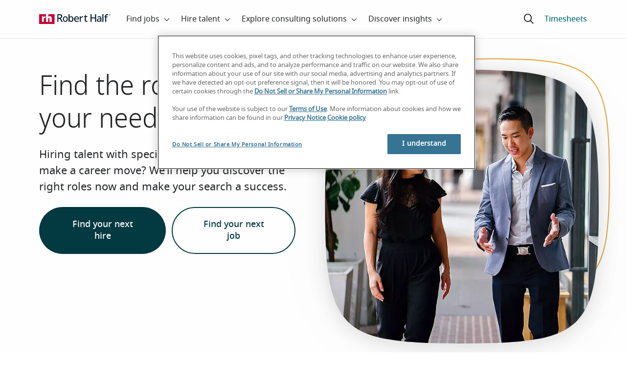

--- FILE ---
content_type: text/html;charset=utf-8
request_url: https://www.roberthalf.com/sg/en/job-details/ciso-financial-services
body_size: 15747
content:
<!DOCTYPE HTML>
<html lang="en-SG">
    <head>
    <meta charset="UTF-8"/>
    <script defer="defer" type="text/javascript" src="/.rum/@adobe/helix-rum-js@%5E2/dist/rum-standalone.js"></script>
<link rel="icon" type="image/x-icon" href="/content/dam/roberthalf/favicon.png"/>
    <!-- Preconnect links -->
	<link rel="preconnect" href="https://www.google.com"/>
	<link rel="preconnect" href="https://cdn.cookielaw.org"/>
	<link rel="dns-prefetch" href="https://prdmir-online.roberthalf.com"/>
	<link rel="preconnect" href="https://www.googletagmanager.com"/>
	
  		<link rel="preconnect" href="https://resources.roberthalfonline.com"/>
  	
    
    <meta name="template" content="full-width-page-content"/>
    <meta name="viewport" content="width=device-width, initial-scale=1"/>
    
    
        <meta name="robots" content="index, follow"/>
        
    
    
    

  
      <link rel="canonical" href="https://www.roberthalf.com/sg/en/job-details/ciso-financial-services"/>
  
  


    



<!-- Language And Country
en-sg
Country
sg-->

<!-- OptanonConsentNoticeStart -->

  <link rel="dns-prefetch" href="https://cdn.cookielaw.org"/>
  <script id="onetrust-cdn" src="https://cdn.cookielaw.org/scripttemplates/otSDKStub.js" data-language="en-sg" type="text/javascript" charset="UTF-8" data-domain-script="01903ac0-0176-7f07-aeb7-cc2e6eb333fd" async fetchpriority="high"></script>
  <script type="text/javascript">
    function OptanonWrapper() {
      checkConsentValues();
    }
  </script>

<!-- OptanonConsentNoticeEnd -->

<!-- Check Cookie Value Start-->
<script type="text/javascript">
  var isPerformanceCookiesChecked = false;

  function checkConsentValues() {
    var consentRatio = getOptanonConsentRatio();
    var rhclBaseEl = document.querySelector("rhcl-base");
    var isPerformanceCookieEnabled = 'false' === "true";
    var consentAccepted = consentRatio != null && consentRatio.includes("2:1");

    if (consentAccepted) {
      isPerformanceCookiesChecked = true;
      var oneTrustEvent = new CustomEvent("rh-onetrust-accepted", { "detail": "vanilla js version of one trust event" });
      var oneTrustJSEvent = new CustomEvent("rh-onetrust-accepted-js", { "detail": "vanilla js version of one trust event" });
      document.dispatchEvent(oneTrustJSEvent);
      document.dispatchEvent(oneTrustEvent);
      if (isPerformanceCookieEnabled) {
        if (rhclBaseEl.hasAttribute("performance-cookie-disabled")) {
          rhclBaseEl.removeAttribute("performance-cookie-disabled");
        }
      }
    } else if (isPerformanceCookieEnabled) {
      rhclBaseEl.setAttribute("performance-cookie-disabled", true);
    }
  }

  window.setTimeout(checkConsentValues, 2000);

  function getCookie(cname) {
    var name = cname + '=';
    var decodedCookie = decodeURIComponent(document.cookie);
    var ca = decodedCookie.split(';');
    for (var i = 0; i < ca.length; i++) {
      var c = ca[i];
      while (c.charAt(0) == ' ') {
        c = c.substring(1);
      }
      if (c.indexOf(name) == 0) {
        return c.substring(name.length, c.length);
      }
    }
    return false;
  }

  function getOptanonConsentRatio() {
    const queryParams = new URLSearchParams(getCookie("OptanonConsent"));
    return queryParams.get('groups');
  }
</script>
<!-- Check Cookie Value End-->

<!-- TealiumStart -->

  <script type="text/javascript">
    var utag_data = {"pageType":null,"pageSection":"section","pageName":"English","countryCode":"sg","currencyCode":"USD"};
    // This script is provided, don't change without consulting the analytics team
    (function (a, b, c, d) {
      a = 'https://tags.roberthalf.com/singapore2/prod/utag.js';
      b = document; c = 'script'; d = b.createElement(c); d.src = a; d.type = 'text/java' + c; d.async = true;
      a = b.getElementsByTagName(c)[0]; a.parentNode.insertBefore(d, a);
    })();
  </script>


  <script async defer src="/etc.clientlibs/roberthalf/clientlibs/clientlib-tealium.lc-4045ddcc1948e9043decb7264c4cb7f5-lc.min.js"></script>



<!-- TealiumEnd -->
<!-- InvocaStart -->

<!-- InvocaEnd -->

    


  <script>
    var salaryGuideGatingProperties = '{ enabled: false, redirectLocation: "null", key: "null" }';
    if (salaryGuideGatingProperties.redirectLocation && !salaryGuideGatingProperties.redirectLocation.endsWith(".html")) {
      salaryGuideGatingProperties.redirectLocation += ".html";
    }
    window.salaryGuideGatingProperties = salaryGuideGatingProperties;
    window.passesSalaryGuideGating = function() {
      if (
        salaryGuideGatingProperties.enabled != undefined &&
        salaryGuideGatingProperties.enabled.toString().toLowerCase() === "true" &&
        window.localStorage.getItem("salaryGuideGatingKey") != salaryGuideGatingProperties.key &&
        window.location.pathname != salaryGuideGatingProperties.redirectLocation
      ) {
        return false;
      }
      return true;
    }

  </script>


    <link media="print" rel="stylesheet" href="/etc.clientlibs/roberthalf/clientlibs/clientlib-base.lc-aadab028fda76fa101c57a36121a8a16-lc.min.css" type="text/css">


<script>
 let css = document.querySelector('link[media="print"]');
 if(css) {
  css.media = "all";
 }
</script>
<script>
  // window function to fetch UPO
  function getUPO() {
    try {
      const upoString = localStorage.getItem("unifiedProfileObject");
      if (!upoString) return {};

      const parsed = JSON.parse(decodeURIComponent(atob(upoString)));
      if (!parsed || typeof parsed !== 'object') return {};

      // Check if the country in UPO matches the current page's country
      const country = window?.pageObj?.__extrasettings__?.country;
      if (country && parsed.country && parsed.country.toLowerCase() !== country.toLowerCase()) {
        // If it doesn't match, clear the UPO
        Object.keys(parsed).forEach(key => parsed[key] = '');
      }

      return parsed;
    } catch (e) {
      console.warn("Error processing UPO:", e);
      return {};
    }
  }

  // window function to update UPO
  async function setUPO(unifiedProfileObject) {
    // when setting the upo, include the country if it is not already present
    try {
      if (!unifiedProfileObject.country) {
        unifiedProfileObject.country = window?.pageObj?.__extrasettings__?.country;
      }
    } catch (e) {
      console.warn("Error setting UPO country:", e);
    }
    const encodedString = btoa(encodeURIComponent(JSON.stringify(unifiedProfileObject)));
    localStorage.setItem("unifiedProfileObject", encodedString);
    await window.yieldToMain?.();
  }
</script>


  <script>
    window.addEventListener("rhcl-initialized", () => {
      window.setTimeout(handleClLoaded, 250);
    });

    // Backup in case events do not sync up
    window.setTimeout(handleClLoaded, 5000);

    function handleClLoaded() {
      document.querySelector('style[data-source="rh-slot-style"]')?.remove();
    }
  </script>
  




<link rel="preload stylesheet" as="style" href="https://resources.roberthalfonline.com/rhcl/v36.2.0/assets/libraries/fontawesome6/css/all.css"/>
<link rel="preload stylesheet" as="style" href="https://resources.roberthalfonline.com/rhcl/v36.2.0/css/rhcl.css"/>
<link rel="preload" href="https://resources.roberthalfonline.com/rhcl/v36.2.0/assets/Fonts/NotoSans/notosans-display-light-webfont.woff2" as="font" crossorigin/>
<link rel="preload" href="https://resources.roberthalfonline.com/rhcl/v36.2.0/assets/Fonts/NotoSans/notosans-display-webfont.woff2" as="font" crossorigin/>
<link rel="preload" href="https://resources.roberthalfonline.com/rhcl/v36.2.0/assets/Fonts/NotoSans/notosans-regular-webfont.woff2" as="font" crossorigin/>
<link rel="preload" href="https://resources.roberthalfonline.com/rhcl/v36.2.0/assets/Fonts/fontawesome6/fa-regular-400.woff2" as="font" crossorigin/>
<script type="module" src="https://resources.roberthalfonline.com/rhcl/v36.2.0/lib/rhcl.esm.js" async></script>
  <style data-source="rh-slot-style">
    [slot], rhcl-typography, rhcl-heading, rhcl-typeahead, .rhcl-typography,
     .rhcl-focused-search-block, .rhcl-block-paginated-feature, rhcl-modal,
      rhcl-block-stacking-cards, rhcl-block-focused-search, rhcl-search-bar,
      rhcl-button-group, rhcl-block-paired-content, .cmp-rhcl-focused-block-wrapper
       .cmp-rhcl-stacking-cards-block-wrapper, .cmp-container { visibility: hidden; }

    [slot]{font-family: "Noto Sans Regular";}
    h1[slot],h2[slot],h3[slot],h4[slot],h5[slot],h6[slot],p[slot]{ font-family: "Noto Sans Display";}
  </style>
  
<script type="text/javascript">
    window.pageObj = {};
    izCountries = 'gb,de,fr,ch,cn,jp,cl,at,ae,be,nl,nz,hk,br,sg,au,lu'.split(",");
    naCountries = 'us,ca'.split(",");
    luxCountries = 'us,ca,de,be,gb,br,fr'.split(",");
    fomodCountries = 'nl'.split(",");
    euCountries = 'gb,de,fr,ch,at,ae,be,nl'.split(",");
    aemSettings = {
      "rh_account_creation": {
        accountCreateResendEmailEndpoint: 'https:\/\/prd\u002Ddr.gen.api.roberthalfonline.com\/salesforce\u002Dapi\/resend\u002Demail',
        accountRoutingMap: {
          "email": '',
          "resume": '',
          "candidate-email": '',
          "msjo": '',
          "login": '',
          "pendingAccount": '',
          // "expiredVerification": '',
          "candidateExpired": '',
          "clientExpired": '',
          "hasWebAccountClientOnly": '',
          "hasWebAccount": '',
        }
      },
        "rh_candidate_apply": {
            aiConsentEndpoint: 'https:\/\/prd\u002Ddr.rf.api.roberthalfonline.com\/candidate\u002Dapply\/update\u002Dai\u002Dconsent',
            accountCreateEndpoint:'https:\/\/prd\u002Ddr.rf.api.roberthalfonline.com\/candidate\u002Dapply\/create\u002Daccount',
            directAccountCreateEndpoint: 'https:\/\/prd\u002Ddr.rf.api.roberthalfonline.com\/candidate\u002Dapply\/create\u002Daccount',
            applyEndpoint:'https:\/\/prd\u002Ddr.rf.api.roberthalfonline.com\/candidate\u002Dapply\/job\u002Dapply',
            resendEmailEndpoint: 'https:\/\/prd\u002Ddr.gen.api.roberthalfonline.com\/salesforce\u002Dapi\/resend\u002Demail',
            submitResumeEndpoint:'https:\/\/prd\u002Ddr.rf.api.roberthalfonline.com\/candidate\u002Dapply\/submit\u002Dresume',
            resumeParseEndpoint:'https:\/\/prd\u002Ddr.rf.api.roberthalfonline.com\/parse\u002Dresume\/parse',
            xingUploadResumeEndpoint:'https:\/\/prd\u002Ddr.rf.api.roberthalfonline.com\/candidate\u002Dapply\/xing\u002Dresume',
            linkedInUploadResumeEndpoint:'https:\/\/prd\u002Ddr.rf.api.roberthalfonline.com\/candidate\u002Dapply\/job\u002Dapply\/linkedin\u002Dresume',
            geolocationEndpoint:'https:\/\/gen.api.roberthalfonline.com\/geocode\/getGeoByRegion?country_code=',
            googleGeoCodeEndpoint:'https:\/\/gen.api.roberthalfonline.com\/googlegeo\/getGeocode?address=',
            timezoneEndpoint:'https:\/\/prd\u002Ddr.gen.api.roberthalfonline.com\/timezone\/getTimezone',
            fetchSkills:'https:\/\/prd\u002Ddr.rf.api.roberthalfonline.com\/candidate\u002Dapply\/fetch\u002Dskills',
            patchSkills:'https:\/\/prd\u002Ddr.rf.api.roberthalfonline.com\/candidate\u002Dapply\/patch\u002Dskills',
            bearerAuthProfile: 'https:\/\/direct.roberthalf.com\/mobileapi\/services\/apexrest\/me\/profile?version=v5.0.0',
            jwtUnauthProfile:'https:\/\/direct.roberthalf.com\/mobileapi\/services\/apexrest\/me\/unauthprofile?version=v4.3.0',
            fetchResume:'https:\/\/prd\u002Ddr.rf.api.roberthalfonline.com\/candidate\u002Dapply\/job\u002Dapply\/fetch\u002Dresume',
            jobTypeValuesEndpoint:'https:\/\/gen.api.roberthalfonline.com\/iz\u002Dbranch\u002Dservice\/findJobTypeList',
            specializationValuesEndpoint:'https:\/\/gen.api.roberthalfonline.com\/iz\u002Dbranch\u002Dservice\/findSpecializationList',
            nearestOfficeValuesEndpoint:'https:\/\/gen.api.roberthalfonline.com\/iz\u002Dbranch\u002Dservice\/findOfficeList',
            xingPluginScript:'https:\/\/www.xing\u002Dshare.com\/plugins\/login_plugin.js',
            xingId:'82ac2657946cd0af3fa4',
            signInAppId:'0sp3w000001UJH5',
            signInDomain:'https:\/\/online.roberthalf.com',
            otpSendEndpoint:'https:\/\/direct.roberthalf.com\/mobileapi\/services\/apexrest\/me\/verify\/send',
            otpVerifyEndpoint:'https:\/\/direct.roberthalf.com\/mobileapi\/services\/apexrest\/me\/verify\/verifyCode',
        },
        "rh_client_payment" :{
            profileId:'EB9BBCE6\u002D70F7\u002D41BB\u002DB03B\u002DA8C27BB01D8E',
            accessKey: '75aac303597d3275b0b500ad25b06b6f',
            maintenanceMode: 'false',
            cybersourceEndpoint:'https:\/\/secureacceptance.cybersource.com\/embedded\/pay',
            invoiceEndpoint:'https:\/\/prd\u002Ddr.gen.api.roberthalfonline.com\/cpp',
        },
        "rh_job_search": {
            getAndSetSavedJobsEndpoint:'https:\/\/prd\u002Ddr.gen.api.roberthalfonline.com\/get\u002Dand\u002Dset\u002Djob\/query',
            jobAlertsEndpoint:'https:\/\/prd\u002Ddr.ma.api.roberthalfonline.com\/job\u002Dalerts\/subscribe',
            jobInterestEndpoint:'https:\/\/prd\u002Ddr.jps.api.roberthalfonline.com\/presented\u002Djob\/jobinterest',
            jobSearchEndpoint:'https:\/\/prd\u002Ddr.jps.api.roberthalfonline.com\/search',
            quickApplyEndpoint:'https:\/\/prd\u002Ddr.rf.api.roberthalfonline.com\/candidate\u002Dapply\/quick\u002Dapply',
            signInLink:'https:\/\/www.roberthalf.com\/login.rhlogin',
            jobSearchLocationTypeaheadEndpoint:'https:\/\/gen.api.roberthalfonline.com\/auto\u002Dcomplete\u002Daem\/search',
            feedbackDestinationEditAvailability:'avail',
            feedbackDestinationEditLocation:'loc',
            feedbackDestinationEditPayPreference:'pref',
            feedbackDestinationEditSkills:'skills',
            jobInterestFeedback:'https:\/\/prd\u002Ddr.rf.api.roberthalfonline.com\/candidate\u002Dapply\/feedback'
        },
        "rh_multistep_job_order" :{
            leadsProcessingEndpoint:'https:\/\/prd\u002Ddr.lp.api.roberthalfonline.com\/proxy\u002Dlead\u002Dprocessing\/send',
            jobFunctionTypeahead:'https:\/\/gen.api.roberthalfonline.com\/auto\u002Dcomplete\u002Daem\/job\u002Dfunction',
            skillSearch: 'https:\/\/prd\u002Ddr.gen.api.roberthalfonline.com\/sf\u002Dskills\/skillSearch',
            skillsRecommendation: 'https:\/\/prd\u002Ddr.gen.api.roberthalfonline.com\/sf\u002Dskills\/skillRecommendation',
            nearestOfficeValuesEndpoint: '',
            sfccRedirectUrl: 'https:\/\/online.roberthalf.com'
        },
        "rh_candidate_discovery": {
          candidateJobTitleTypeaheadEndpoint: 'https:\/\/gen.api.roberthalfonline.com\/auto\u002Dcomplete\u002Daem\/job\u002Dfunction',
          candidateLocationTypeaheadEndpoint: 'https:\/\/gen.api.roberthalfonline.com\/auto\u002Dcomplete\u002Daem\/search'
        },
        "rh_common": {
          accountCheckEndpoint:'https:\/\/prd\u002Ddr.gen.api.roberthalfonline.com\/check\u002Dstatus\/check?candidate_email=',
          geolocationEndpoint: 'https:\/\/qs01.int\u002Dqs\u002Dgen.api.roberthalfonline.com\/googlegeo\/getReverseGeocode',
          personDetailsEndpoint: '\/bin\/personDetails',
          isGeolocationTrackingEnabled: 'false',
          recaptchaEndpoint: 'https:\/\/prd\u002Ddr.gen.api.roberthalfonline.com\/recaptcha\/verify\u002Dtoken',
          page_section: 'Job Search',
          page_user_type: 'Client and Candidate',
          page_type: '',
          isLuxCountry: 'false',
          isBearerTokenEnabled: 'true',
          page_line_of_business: ''
        },
        "rh_target": {
          country: 'sg',
          language: 'en',
          adminPath: '/sg/en/job-details',
          canonicalPath: '/sg/en/job-details/ciso-financial-services',
          title: 'ciso-financial-services Salary (Updated for 2025) | Robert Half Singapore',
          description: "Learn about ciso-financial-services compensation ranges to facilitate your next salary discussion",
          robots: 'index,follow',
          excludeFromSiteSearch: 'true',
          excludeFromSitemap: '',
          excludeFromSiteimprove: '',
          pageSection: 'Job Search',
          pageType: '',
          userFocus: 'Client and Candidate',
          industryName :'',
          authorName :'By Robert Half',
          featuredImagePath: '/content/dam/roberthalf/Robert_Half_Talent_Solutions_Logo.png',
          thumbnailImagePath :'',
          publishedDate :'2025-11-09',
          categories :'',
          pageTags :'',
          pageLineOfBusiness: ''
        }
    };

    // set personal domains array from file
    try {
      aemSettings.rh_common.personalDomains = JSON.parse('[\x22gmail.com\x22,\x22yahoo.com\x22,\x22hotmail.com\x22,\x22outlook.com\x22,\x22icloud.com\x22,\x22ymail.com\x22,\x22sbcglobal.net\x22,\x22bellsouth.net\x22,\x22jourrapide.com\x22,\x22comcast.net\x22,\x22cox.net\x22,\x22live.com\x22,\x22att.net\x22,\x22telesyncglobal.com\x22,\x22yelesync.co.us\x22,\x22globalcom.com\x22,\x22msn.com\x22,\x22aol.com\x22,\x22yahoo.co.jp\x22,\x22yahoo.com.br\x22,\x22hotmail.co.uk\x22,\x22yahoo.ae\x22,\x22yahoo.at\x22,\x22yahoo.be\x22,\x22yahoo.ca\x22,\x22yahoo.ch\x22,\x22yahoo.cn\x22,\x22yahoo.co\x22,\x22yahoo.co.id\x22,\x22yahoo.co.il\x22,\x22yahoo.co.in\x22,\x22yahoo.co.kr\x22,\x22yahoo.co.nz\x22,\x22yahoo.co.th\x22,\x22yahoo.co.uk\x22,\x22yahoo.co.za\x22,\x22yahoo.com.ar\x22,\x22yahoo.com.au\x22,\x22yahoo.com.cn\x22,\x22yahoo.com.co\x22,\x22yahoo.com.hk\x22,\x22yahoo.com.is\x22,\x22yahoo.com.mx\x22,\x22yahoo.com.my\x22,\x22yahoo.com.ph\x22,\x22yahoo.com.ru\x22,\x22yahoo.com.sg\x22,\x22yahoo.com.tr\x22,\x22yahoo.com.tw\x22,\x22yahoo.com.vn\x22,\x22yahoo.cz\x22,\x22yahoo.de\x22,\x22yahoo.dk\x22,\x22yahoo.es\x22,\x22yahoo.fi\x22,\x22yahoo.fr\x22,\x22yahoo.gr\x22,\x22yahoo.hu\x22,\x22yahoo.ie\x22,\x22yahoo.in\x22,\x22yahoo.it\x22,\x22yahoo.jp\x22,\x22yahoo.net\x22,\x22yahoo.nl\x22,\x22yahoo.no\x22,\x22yahoo.pl\x22,\x22yahoo.pt\x22,\x22yahoo.ro\x22,\x22yahoo.ru\x22,\x22yahoo.se\x22,\x22hotmail.be\x22,\x22hotmail.ca\x22,\x22hotmail.ch\x22,\x22hotmail.co\x22,\x22hotmail.co.il\x22,\x22hotmail.co.jp\x22,\x22hotmail.co.nz\x22,\x22hotmail.co.za\x22,\x22hotmail.com.ar\x22,\x22hotmail.com.au\x22,\x22hotmail.com.br\x22,\x22hotmail.com.mx\x22,\x22hotmail.com.tr\x22,\x22hotmail.de\x22,\x22hotmail.es\x22,\x22hotmail.fi\x22,\x22hotmail.fr\x22,\x22hotmail.it\x22,\x22hotmail.kg\x22,\x22hotmail.kz\x22,\x22hotmail.my\x22,\x22hotmail.nl\x22,\x22hotmail.ro\x22,\x22hotmail.roor\x22,\x22hotmail.ru\x22,\x22gmail.co.za\x22,\x22gmail.com.au\x22,\x22gmail.com.br\x22,\x22gmail.ru\x22]');
    } catch(err) {
      console.error("Error parsing personalDomains: ", err);
      aemSettings.rh_common.personalDomains = [];
    }

    try {
      window.aemSettings.rh_regex = JSON.parse("{\x22emailGlobal\x22:\x22(?!.*\\\\.\\\\.)[\\\\\u002D\\\\w.]+@[\\\\w\\\\\u002D.]+\\\\.[A\u002DZa\u002Dz]{2,6}(?:,[\\\\\u002D\\\\w.]+@[\\\\w\\\\\u002D.]+\\\\.[A\u002DZa\u002Dz]{2,4}){0,4}\x22,\x22nameGlobal\x22:\x22^[^\\\\\\\\!\\\\@\\\\$\\\\%\\\\#\\\\\x26\\\\*\\\\:\\\\;\\\\+\\\\=\\\\d]+$\x22,\x22fourDigitZipCode\x22:\x22^\\\\d{4}$\x22,\x22fiveDigitZipCode\x22:\x22^\\\\d{5}$\x22,\x22bePhoneNumber\x22:\x22^(?!(\\\\+32))([\\\\s\\\\.\\\\\u002D\\\\(\\\\)]?\\\\d[\\\\s\\\\.\\\\\u002D\\\\(\\\\)]?){9,10}$\x22,\x22caZipCode\x22:\x22^([ABCEGHJKLMNPRSTVXYabceghjklmnprstvxy]\\\\d[A\u002DZa\u002Dz]\\\\s?\\\\d[A\u002DZa\u002Dz]\\\\d)$\x22,\x22dePhoneNumber\x22:\x22^(?:\\\\d[\\\\s\\\\\u002D]*){5,12}\\\\d$\x22,\x22gbPhoneNumber\x22:\x22^(?!\\\\+44)([\\\\s\\\\.\\\\\u002D\\\\(\\\\)]?\\\\d[\\\\s\\\\.\\\\\u002D\\\\(\\\\)]?){8,11}$\x22,\x22gbZipCode\x22:\x22^[A\u002DZa\u002Dz]{1,2}[0\u002D9]{1,2}[A\u002DZa\u002Dz]?(\\\\s*[0\u002D9][A\u002DZa\u002Dz]{1,2})?$\x22,\x22NAPhoneNumber\x22:\x22^(?!\\\\+1)([\\\\s\\\\.\\\\\u002D\\\\(\\\\)]?\\\\d[\\\\s\\\\.\\\\\u002D\\\\(\\\\)]?){10}$\x22,\x22auPhoneNumber\x22:\x22^(?!\\\\+61)([\\\\s\\\\.\\\\\u002D\\\\(\\\\)]?\\\\d[\\\\s\\\\.\\\\\u002D\\\\(\\\\)]?){9,10}$\x22,\x22frPhoneNumber\x22:\x22^(?!\\\\+33)([\\\\s\\\\.\\\\\u002D\\\\(\\\\)]?\\\\d[\\\\s\\\\.\\\\\u002D\\\\(\\\\)]?){10}$\x22,\x22brPhoneNumber\x22:\x22^(?!\\\\+55)([\\\\s\\\\.\\\\\u002D\\\\(\\\\)]?\\\\d[\\\\s\\\\.\\\\\u002D\\\\(\\\\)]?){9,12}$\x22,\x22brZipCode\x22:\x22^\\\\d{5}\u002D\\\\d{3}$\x22,\x22nlPhoneNumber\x22:\x22^(?!\\\\+31)([\\\\s\\\\.\\\\\u002D\\\\(\\\\)]?\\\\d[\\\\s\\\\.\\\\\u002D\\\\(\\\\)]?){9,10}$\x22,\x22nlZipCode\x22:\x22^[0\u002D9]{4}\\\\s?([A\u002DZa\u002Dz]{2})?$\x22,\x22hkPhoneNumber\x22:\x22^(?!\\\\+852)([\\\\s\\\\.\\\\\u002D\\\\(\\\\)]?\\\\d[\\\\s\\\\.\\\\\u002D\\\\(\\\\)]?){8}$\x22,\x22sgPhoneNumber\x22:\x22^(?!\\\\+65)([\\\\s\\\\.\\\\\u002D\\\\(\\\\)]?\\\\d[\\\\s\\\\.\\\\\u002D\\\\(\\\\)]?){8}$\x22,\x22sixDigitZipCode\x22:\x22^\\\\d{6}$\x22,\x22chPhoneNumber\x22:\x22^(?!\\\\+41)([\\\\s\\\\.\\\\\u002D\\\\(\\\\)]?\\\\d[\\\\s\\\\.\\\\\u002D\\\\(\\\\)]?){4,13}$\x22,\x22clPhoneNumber\x22:\x22^(?!\\\\+56)([\\\\s\\\\.\\\\\u002D\\\\(\\\\)]?\\\\d[\\\\s\\\\.\\\\\u002D\\\\(\\\\)]?){8,9}$\x22,\x22sevenDigitZipCode\x22:\x22^\\\\d{7}$\x22,\x22cnPhoneNumber\x22:\x22^(?!\\\\+86)([\\\\s\\\\.\\\\\u002D\\\\(\\\\)]?\\\\d[\\\\s\\\\.\\\\\u002D\\\\(\\\\)]?){5,12}$\x22,\x22jpPhoneNumber\x22:\x22^(?!\\\\+81)([\\\\s\\\\.\\\\\u002D\\\\(\\\\)]?\\\\d[\\\\s\\\\.\\\\\u002D\\\\(\\\\)]?){5,13}$\x22,\x22jpZipCode\x22:\x22^\\\\d{3}\u002D?\\\\d{4}$\x22,\x22nzPhoneNumber\x22:\x22^(?!\\\\+64)([\\\\s\\\\.\\\\\u002D\\\\(\\\\)]?\\\\d[\\\\s\\\\.\\\\\u002D\\\\(\\\\)]?){3,10}$\x22}");
    } catch(err) {
      console.error("Error parsing rh_regex: ", err);
    }

    pageObj.__extrasettings__ = {
        language: 'en',
        country: 'sg'
    };

    try {
      window.rhcl_config_overrides = JSON.parse('{}');
    } catch(err) {
      window.rhcl_config_overrides = {};
      console.error("error parsing config overrides: ", err);
    }
</script>


  <script type="text/javascript">
    aemSettings.rh_common.recaptchaEndpoint = 'https:\/\/prd\u002Ddr.gen.api.roberthalfonline.com\/recaptcha\/verify\u002Dtoken';
  </script>











<title>ciso-financial-services Salary (Updated for 2025) | Robert Half Singapore</title>


























    <meta property="og:locale" content="en_SG"/>
    <meta property="og:updated_time" content="2025-10-07T20:34:05+0000"/>
    <meta property="og:type" content="website"/>
    
    

    
    
        <meta property="og:site_name" content="Robert Half Singapore"/>
        <meta property="og:image" content="https://www.roberthalf.com/content/dam/roberthalf/rh.png"/>
        <meta property="og:image:type" content="image/png"/>
        <meta property="og:image:width" content="500"/>
        <meta property="og:image:height" content="500"/>
        <meta property="og:image:alt" content="rh-logo"/>

        
        
            <meta property="og:url" content="https://www.roberthalf.com/sg/en/job-details/ciso-financial-services"/>

            
            
                <meta property="og:title" content="ciso-financial-services Salary (Updated for 2025) | Robert Half Singapore"/>
                <meta property="og:description" content="Learn about ciso-financial-services compensation ranges to facilitate your next salary discussion"/>
                <meta name="title" content="ciso-financial-services Salary (Updated for 2025) | Robert Half Singapore"/>
                <meta name="description" content="Learn about ciso-financial-services compensation ranges to facilitate your next salary discussion"/>
            
        
    




    
    
        <meta property="og:publication_time" content="2024-07-03T01:58:44+0000"/>
    

  




    <script type="application/ld+json">
        {
            "@context": "http://schema.org",
            "@type": "WebPage",
            "name" : "ciso-financial-services",
            "url": "https://www.roberthalf.com/sg/en/job-details/ciso-financial-services",
            "isPartOf": {
                "@type": "WebSite",
                "name": "Robert Half",
                "url": "https://www.roberthalf.com/sg/en",
                "publisher": {
                    "type": "Organization",
                    "name": "Robert Half",
                    "legalName": "Robert Half Inc.",
                    "url": "https://www.roberthalf.com/sg/en",
                    "@id": "https://www.roberthalf.com/sg/en"
                }
            },
            "mainEntity": [""],
            "mainEntityOfPage": "https://www.roberthalf.com/sg/en/job-details/ciso-financial-services"
        }
    </script>
    
        <script type="text/javascript">
            window.addEventListener("load",function(){try{var b=document.querySelector("#articleSchema"),a=document.querySelector("#jobpostingSchema"),c=document.querySelector("#occupationSchema");b&&updateArticleSchema(b);a&&updateJobpostingSchema(a);c&&updateOccupationSchema(c)}catch(d){console.log(d)}});
var updateArticleSchema=function(b){var a=removeTags(b.text);a=JSON.parse(a);null!=a.articleBody&&""!==a.articleBody||replaceNullAndEmptyAttribute(a,"articleBody");null!=a.headline&&""!==a.headline||replaceNullAndEmptyAttribute(a,"headline");b.html(JSON.stringify(a))},updateJobpostingSchema=function(b){var a=removeTags(b.text);a=JSON.parse(a);null!=a.description&&""!=a.description||replaceNullAndEmptyAttribute(a,"description");null!=a.title&&""!=a.title||replaceNullAndEmptyAttribute(a,"title");b.html(JSON.stringify(a))},
updateOccupationSchema=function(b){var a=removeTags(b.text);a=JSON.parse(a);null!=a.description&&""!=a.description||replaceNullAndEmptyAttribute(a,"description");null!=a.name&&""!=a.name||replaceNullAndEmptyAttribute(a,"name");b.html(JSON.stringify(a))},removeTags=function(b){if(null===b||""===b)return!1;b=b.toString();b=b.replace(/(<([^>]+)>)/gi,"");return b.replace(/\r?\n|\r/g,"")},replaceNullAndEmptyAttribute=function(b,a){var c=document.querySelector("[heading-tag\x3d'h1']");c?(c=b.attr("headline"),
b[a]=c&&c.text?c.text:""):(c=document.querySelector("h1"),b[a]=c&&c.text?c.text:"")};
        </script>
    
    
    




<script async defer src="/etc.clientlibs/roberthalf/clientlibs/clientlib-clientId.lc-816e4fe05c72b7567d3214430c031c84-lc.min.js"></script>





<script type="text/javascript">
  function ready(a){if("function"!==typeof a)throw Error("Argument passed to ready should be a function");"loading"!=document.readyState?a():document.addEventListener?document.addEventListener("DOMContentLoaded",a,{once:!0}):document.attachEvent("onreadystatechange",function(){"loading"!=document.readyState&&a()})};
</script>

<script async defer src="/etc.clientlibs/roberthalf/clientlibs/clientlib-base.lc-d91ed0dafe36f43a83024916ddca62b9-lc.min.js"></script>







    
    

    
    
    

    

    
    
    
    
    <script async src="/etc.clientlibs/core/wcm/components/commons/datalayer/v2/clientlibs/core.wcm.components.commons.datalayer.v2.lc-1e0136bad0acfb78be509234578e44f9-lc.min.js"></script>


    
    <script async src="/etc.clientlibs/core/wcm/components/commons/datalayer/acdl/core.wcm.components.commons.datalayer.acdl.lc-bf921af342fd2c40139671dbf0920a1f-lc.min.js"></script>



    
    
</head>
    <body class="page basicpage" id="page-85c8f633e3" data-cmp-link-accessibility-enabled data-cmp-link-accessibility-text="opens in a new tab" data-cmp-data-layer-enabled data-cmp-data-layer-name="adobeDataLayer">
        <script>
          var dataLayerName = 'adobeDataLayer' || 'adobeDataLayer';
          window[dataLayerName] = window[dataLayerName] || [];
          window[dataLayerName].push({
              page: JSON.parse("{\x22page\u002D85c8f633e3\x22:{\x22@type\x22:\x22roberthalf\/components\/structure\/page\/page\x22,\x22repo:modifyDate\x22:\x222025\u002D10\u002D07T20:34:05Z\x22,\x22dc:title\x22:\x22JD\u002D02 | Role Details \u002D shell page\x22,\x22dc:description\x22:\x22Learn about {jobTitle} compensation ranges {locationPrefix} {location} to facilitate your next salary discussion\x22,\x22xdm:template\x22:\x22\/conf\/roberthalf\/settings\/wcm\/templates\/full\u002Dwidth\u002Dpage\u002Dcontent\x22,\x22xdm:language\x22:\x22en\u002DSG\x22,\x22xdm:tags\x22:[],\x22repo:path\x22:\x22\/content\/roberthalf\/sg\/en\/job\u002Ddetails.html\x22}}"),
              event:'cmp:show',
              eventInfo: {
                  path: 'page.page\u002D85c8f633e3'
              }
          });
        </script>
        
        
            




            

     <rhcl-base path="https://resources.roberthalfonline.com/rhcl/v36.2.0" locale="en-SG"></rhcl-base>

<div class="root container-fluid cmp-container">

    
    <div id="container-da5f14ae6e" class="cmp-container">
        


<div class="aem-Grid aem-Grid--12 aem-Grid--default--12 ">
    
    <div class="experiencefragment aem-GridColumn aem-GridColumn--default--12">
<div id="experiencefragment-ca4ead7c74" class="cmp-experiencefragment cmp-experiencefragment--header">


    
    
    
    <div id="container-a12afd0a57" class="cmp-container">
        
        <div class="root container-fluid cmp-container">

    
    
  <div class="cq-placeholder" data-emptytext="Navigation: Header">
  </div>
  
  <div id="header-684ed87eb4" class="cmp-container">
    
    
         <div id="skipToMainContent" data-skipToMainContent-label="Skip to Main Content"></div>
         
          <script>
            // needs to run once on any page with a nav header
            function identifyFirstComponent() {
              try {
                const excludedTags = ["RHCL-BLOCK-NAVIGATION", "RHCL-BLOCK-COOKIE-BAR"];
                const rhclContentBlocks = Array.from(document.querySelectorAll("body *"))
                  .filter(
                    (elem) =>
                      elem.tagName.startsWith("RHCL-BLOCK") ||
                      elem.classList.contains("rh-homepage-hero") ||
                      elem.classList.contains("rh-first-component")
                  )
                  .filter((elem) => !excludedTags.includes(elem.tagName));
                const maxTries = 10;
                let tries = 1;
                const nav = document.querySelector("rhcl-block-navigation");
                if (nav && nav.getAttribute("background") == "transparent") {
                  // find first component
                  if (rhclContentBlocks.length > 0) {
                    rhclContentBlocks[0].setAttribute(
                      "data-first-component-padded",
                      "true"
                    );
                  } else {
                    tries++;
                    if (tries <= maxTries) {
                      setTimeout(identifyFirstComponent, 500);
                    }
                  }
                } else {
                  const hero = document.querySelector(".rh-homepage-hero");
                  if (hero) {
                    hero.removeAttribute("data-first-component-padded");
                  }
                }
              } catch (error) {
                console.log(error);
              }
            }
            window.ready(() => {
              identifyFirstComponent();
            });

          </script>
        
        
          <rhcl-block-navigation branding-destination="/sg/en" branding-external="false" branding-title="Robert Half" sign-in-label="Timesheets" sign-in-destination="/sg/en/online-timesheets" background="white" theme="light">
        
          
        
          





	<rhcl-navigation-item slot="navigation-item" destination="/sg/en/find-jobs" label="Find jobs" cta-heading-label="Control your career. Find the right role for you - remote, hybrid or on-site." cta-label="Find your next job" cta-destination="/sg/en/find-jobs" cta-external="false" cta-variant="primary">

		
			

      
      
  
  
  
  
  
  
  
  
  
  
  
  

  
  
  
  
  
  
  
  
  
  
  
  
  
  
  
  

  <!-- using dynamic media template -->

  
    <img slot="accent-image" loading="lazy" fetchpriority="low" sizes="(min-width: 1024px) 307px,(min-width: 768px) 230px,(min-width: 0px) 288px" srcset="https://s7d9.scene7.com/is/image/roberthalfintl/sq1-nav-findjobs?$Squircle1-Large-1x$&amp;fmt=webp-alpha 307w,https://s7d9.scene7.com/is/image/roberthalfintl/sq1-nav-findjobs?$Squircle1-Medium-1x$&amp;fmt=webp-alpha 230w,https://s7d9.scene7.com/is/image/roberthalfintl/sq1-nav-findjobs?$Squircle1-Small-1x$&amp;fmt=webp-alpha 288w" src="https://s7d9.scene7.com/is/image/roberthalfintl/sq1-nav-findjobs?$Squircle1-Large-1x$&fmt=webp-alpha" alt aria-hidden="true"/>
  

  

  


		

		<rhcl-list-base slot="secondary-nav-content">
				
					<rhcl-menu-link slot="item">
						<a slot="item" href="/sg/en/jobs">Search jobs now</a>
											
					</rhcl-menu-link>
                    
				
					<rhcl-menu-link slot="item">
						<a slot="item" href="/sg/en/find-jobs/upload-resume">Find the right job type for you</a>
											
					</rhcl-menu-link>
                    
				
					<rhcl-menu-link slot="item">
						<a slot="item" href="/sg/en/find-jobs/partner">Explore how we help jobseekers</a>
											
					</rhcl-menu-link>
                    
				
		</rhcl-list-base>



		


		

	</rhcl-navigation-item>






	<rhcl-navigation-item slot="navigation-item" destination="/sg/en/hire-talent" label="Hire talent" cta-heading-label="We&#39;re ready to help you hire talent at every level." cta-label="Hire talent" cta-destination="/sg/en/hire-talent" cta-external="false" cta-variant="primary">

		
			

      
      
  
  
  
  
  
  
  
  
  
  
  
  

  
  
  
  
  
  
  
  
  
  
  
  
  
  
  
  

  <!-- using dynamic media template -->

  
    <img slot="accent-image" loading="lazy" fetchpriority="low" sizes="(min-width: 1024px) 307px,(min-width: 768px) 230px,(min-width: 0px) 288px" srcset="https://s7d9.scene7.com/is/image/roberthalfintl/sq1-nav-hiretalent?$Squircle1-Large-1x$&amp;fmt=webp-alpha 307w,https://s7d9.scene7.com/is/image/roberthalfintl/sq1-nav-hiretalent?$Squircle1-Medium-1x$&amp;fmt=webp-alpha 230w,https://s7d9.scene7.com/is/image/roberthalfintl/sq1-nav-hiretalent?$Squircle1-Small-1x$&amp;fmt=webp-alpha 288w" src="https://s7d9.scene7.com/is/image/roberthalfintl/sq1-nav-hiretalent?$Squircle1-Large-1x$&fmt=webp-alpha" alt aria-hidden="true"/>
  

  

  


		

		<rhcl-list-base slot="secondary-nav-content" headline="Staffing">
				
					<rhcl-menu-link slot="item">
						<a slot="item" href="/sg/en/hire-talent/flexible-staffing">Contract talent</a>
											
					</rhcl-menu-link>
                    
				
					<rhcl-menu-link slot="item">
						<a slot="item" href="/sg/en/hire-talent/full-time-staffing">Permanent talent</a>
											
					</rhcl-menu-link>
                    
				
					<rhcl-menu-link slot="item">
						<a slot="item" href="/sg/en/hire-talent/project-interim-professionals">Project and interim management</a>
											
					</rhcl-menu-link>
                    
				
					<rhcl-menu-link slot="item">
						<a slot="item" href="/sg/en/hire-talent/partner">Learn how we work with you</a>
											
					</rhcl-menu-link>
                    
				
		</rhcl-list-base>



		<rhcl-list-base slot="secondary-nav-content" headline="Retained services">
			
				<rhcl-menu-link slot="item">
					<a slot="item" href="/sg/en/hire-talent/executive-search">Executive search</a>
					
				</rhcl-menu-link>
                
			
		</rhcl-list-base>


		<rhcl-list-base slot="gradient-content" headline="Areas of expertise" layout="column">
			
				<rhcl-menu-link slot="item">
					<a slot="item" href="/sg/en/accounting-finance">Finance and accounting</a>
					
				</rhcl-menu-link>
                
			
				<rhcl-menu-link slot="item">
					<a slot="item" href="/sg/en/financial-services">Financial services</a>
					
				</rhcl-menu-link>
                
			
				<rhcl-menu-link slot="item">
					<a slot="item" href="/sg/en/tech-it">Technology</a>
					
				</rhcl-menu-link>
                
			
				<rhcl-menu-link slot="item">
					<a slot="item" href="/sg/en/human-resources">Human resources</a>
					
				</rhcl-menu-link>
                
			
		</rhcl-list-base>

	</rhcl-navigation-item>






	<rhcl-navigation-item slot="navigation-item" destination="/sg/en/consulting" label="Explore consulting solutions" cta-heading-label="See how our consulting capabilities can help transform your business." cta-label="Explore consulting solutions" cta-destination="/sg/en/consulting" cta-external="true" cta-variant="primary">

		
			

      
      
  
  
  
  
  
  
  
  
  
  
  
  

  
  
  
  
  
  
  
  
  
  
  
  
  
  
  
  

  <!-- using dynamic media template -->

  
    <img slot="accent-image" loading="lazy" fetchpriority="low" sizes="(min-width: 1024px) 307px,(min-width: 768px) 230px,(min-width: 0px) 288px" srcset="https://s7d9.scene7.com/is/image/roberthalfintl/sq1-nav-exploreconsultingsolutions?$Squircle1-Large-1x$&amp;fmt=webp-alpha 307w,https://s7d9.scene7.com/is/image/roberthalfintl/sq1-nav-exploreconsultingsolutions?$Squircle1-Medium-1x$&amp;fmt=webp-alpha 230w,https://s7d9.scene7.com/is/image/roberthalfintl/sq1-nav-exploreconsultingsolutions?$Squircle1-Small-1x$&amp;fmt=webp-alpha 288w" src="https://s7d9.scene7.com/is/image/roberthalfintl/sq1-nav-exploreconsultingsolutions?$Squircle1-Large-1x$&fmt=webp-alpha" alt aria-hidden="true"/>
  

  

  


		

		



		


		<rhcl-list-base slot="gradient-content" headline="AREAS OF EXPERTISE" layout="column-two">
			
				<rhcl-menu-link slot="item" description="Modern workplace solutions • Cyber-security services • Software solutions • Enterprise cloud">
					<a slot="item" href="/sg/en/consulting/tech">Technology</a>
					
				</rhcl-menu-link>
                
			
				<rhcl-menu-link slot="item" description="Internal audit • Regulatory compliance • Financial crimes compliance • Risk management • Sarbanes-Oxley">
					<a slot="item" href="/sg/en/consulting/risk-compliance-audit">Risk, audit and compliance</a>
					
				</rhcl-menu-link>
                
			
				<rhcl-menu-link slot="item" description="Finance transformation • Process optimisation • Finance technology and data • Reporting and compliance • Cost and performance management">
					<a slot="item" href="/sg/en/consulting/finance">Finance and accounting</a>
					
				</rhcl-menu-link>
                
			
				<rhcl-menu-link slot="item" description="Digital transformation • Marketing services • Marketing technology • Creative and design">
					<a slot="item" href="/sg/en/consulting/digital">Digital, marketing and customer experience</a>
					
				</rhcl-menu-link>
                
			
				<rhcl-menu-link slot="item" description="Data privacy • Legal consulting • Transaction services">
					<a slot="item" href="/sg/en/consulting/legal">Legal</a>
					
				</rhcl-menu-link>
                
			
				<rhcl-menu-link slot="item" description="Contact centres • Sustainability • Operational effectiveness • Supply chain • Sourcing and procurement">
					<a slot="item" href="/sg/en/consulting/administrative">Operations</a>
					
				</rhcl-menu-link>
                
			
				<rhcl-menu-link slot="item" description="HR transformation • Employee experience • Managed talent • Future of work • Organisational transformation">
					<a slot="item" href="/sg/en/consulting/human-resources">Human resources</a>
					
				</rhcl-menu-link>
                
			
		</rhcl-list-base>

	</rhcl-navigation-item>






	<rhcl-navigation-item slot="navigation-item" destination="/sg/en/insights" label="Discover insights" cta-heading-label="Make smarter decisions with the latest hiring trends and career advice." cta-label="Discover insights" cta-destination="/sg/en/insights" cta-external="true" cta-variant="primary">

		
			

      
      
  
  
  
  
  
  
  
  
  
  
  
  

  
  
  
  
  
  
  
  
  
  
  
  
  
  
  
  

  <!-- using dynamic media template -->

  
    <img slot="accent-image" loading="lazy" fetchpriority="low" sizes="(min-width: 1024px) 307px,(min-width: 768px) 230px,(min-width: 0px) 288px" srcset="https://s7d9.scene7.com/is/image/roberthalfintl/sq1-nav-discoverinsights?$Squircle1-Large-1x$&amp;fmt=webp-alpha 307w,https://s7d9.scene7.com/is/image/roberthalfintl/sq1-nav-discoverinsights?$Squircle1-Medium-1x$&amp;fmt=webp-alpha 230w,https://s7d9.scene7.com/is/image/roberthalfintl/sq1-nav-discoverinsights?$Squircle1-Small-1x$&amp;fmt=webp-alpha 288w" src="https://s7d9.scene7.com/is/image/roberthalfintl/sq1-nav-discoverinsights?$Squircle1-Large-1x$&fmt=webp-alpha" alt aria-hidden="true"/>
  

  

  


		

		<rhcl-list-base slot="secondary-nav-content">
				
					<rhcl-menu-link slot="item">
						<a slot="item" href="/sg/en/insights/salary-guide">2025 Salary Guide</a>
											
					</rhcl-menu-link>
                    
				
					<rhcl-menu-link slot="item">
						<a slot="item" href="/sg/en/insights/work-smarter">Work Smarter</a>
											
					</rhcl-menu-link>
                    
				
					<rhcl-menu-link slot="item">
						<a slot="item" href="/sg/en/insights">Robert Half blog</a>
											
					</rhcl-menu-link>
                    
				
		</rhcl-list-base>



		


		<rhcl-list-base slot="gradient-content" headline="Trending topics" layout="column">
			
				<rhcl-menu-link slot="item">
					<a slot="item" href="/sg/en/insights/salary-hiring-trends">Salary and hiring trends</a>
					
				</rhcl-menu-link>
                
			
				<rhcl-menu-link slot="item">
					<a slot="item" href="/sg/en/insights/flexible-working">Adaptive working</a>
					
				</rhcl-menu-link>
                
			
				<rhcl-menu-link slot="item">
					<a slot="item" href="/sg/en/insights/competitive-advantage">Competitive advantage</a>
					
				</rhcl-menu-link>
                
			
				<rhcl-menu-link slot="item">
					<a slot="item" href="/sg/en/insights/work-life-balance">Work-life balance</a>
					
				</rhcl-menu-link>
                
			
				<rhcl-menu-link slot="item">
					<a slot="item" href="/sg/en/insights/diversity-equity-inclusion">Diversity and inclusion</a>
					
				</rhcl-menu-link>
                
			
		</rhcl-list-base>

	</rhcl-navigation-item>

        
        
        
          
            <rhcl-site-search slot="site-search" search-destination="/sg/en/search?param=:1" max-results="3" theme="dark" prevent-redirect="true">
                
                    <a slot="quick-link" href="/sg/en/jobs"><rhcl-typography variant="body2">Browse jobs</rhcl-typography></a>
                
                    <a slot="quick-link" href="/sg/en/hire-talent/form"><rhcl-typography variant="body2">Find your next hire</rhcl-typography></a>
                
                    <a slot="quick-link" href="/sg/en/locations/singapore/9-raffles-place"><rhcl-typography variant="body2">Our locations</rhcl-typography></a>
                
            </rhcl-site-search>
          
          
          
            </rhcl-block-navigation>
        
    
      
  </div>
    
    
<script src="/etc.clientlibs/roberthalf/components/structure/header/clientlibs.lc-d2e0fa001fb7e7555b934a43335ca423-lc.min.js"></script>




</div>

        
    </div>

</div>

    
</div>
<div class="root container-fluid cmp-container aem-GridColumn aem-GridColumn--default--12">

    
    <div id="container-f8e55ca023" class="cmp-container">
        


<div class="aem-Grid aem-Grid--12 aem-Grid--default--12 ">
    
    <div class="root container-fluid cmp-container aem-GridColumn aem-GridColumn--default--12">



  <script type="text/javascript">
  window.ready(function () {
  // check for salary data
  if(aemSettings.roleDetailsHasNoData == "true" && aemSettings.isEditMode == "false") {
    // Redirect to /job-details-all page if role details search does not return any data
    window.location.href = aemSettings.roleDetailsErrorPage;
  }

  // transfer headline to DCB

  let jobTitle = document
    .querySelector('.rh-role-details-data')
    ?.getAttribute("data-job-title");

  let dcb = document.querySelector("rhcl-block-dynamic-cards");
  if (jobTitle && dcb) {
    dcb.setAttribute(
      "headline",
      dcb.getAttribute("data-original-headline").replace("{jobTitle}", jobTitle)
    );
  }
  
  // Check for nationalRedirect in query parameters
  const urlParams = new URLSearchParams(window.location.search);
  const nationalRedirectOrigin = urlParams.get("nationalRedirect");

  // Attach toast if nationalRedirectOrigin exists
  if (nationalRedirectOrigin) {
    let copyText = aemSettings?.rh_salary_category_search?.nationalRedirectToastMessage ?? "";
    copyText = copyText.replace("[token:location]", decodeURIComponent(nationalRedirectOrigin));
    const toastElement = document.createElement("rhcl-toast");
    toastElement.setAttribute("theme", "info");
    toastElement.setAttribute("with-icon", "true");
    toastElement.setAttribute("copy", copyText);

    const toastPlaceholder = document.getElementById("toast-placeholder");
    if (toastPlaceholder) {
      toastPlaceholder.appendChild(toastElement);
    }
  }
});
</script>
  <style>
  .rh-role-details__standalone-headline{display:block;margin-top:var(--spacing-block-outer-default)}.rh-role-details-data{background-image:-webkit-gradient(linear,left top,left bottom,from(var(--rhcl-background-secondary-sandstone)),to(transparent));background-image:linear-gradient(to bottom,var(--rhcl-background-secondary-sandstone),transparent);border-radius:var(--rhcl-border-radius-sm);-webkit-box-shadow:var(--rhcl-elevation--box-8);box-shadow:var(--rhcl-elevation--box-8);margin-bottom:var(--rhcl-spacing-12-x);margin-top:var(--rhcl-spacing-12-x);padding-bottom:var(--rhcl-spacing-6-x);padding-top:var(--rhcl-spacing-8-x)}@media screen and (min-width:768px){.rh-role-details-data{border-radius:var(--rhcl-border-radius-md);padding-bottom:var(--rhcl-spacing-12-x);padding-top:var(--rhcl-spacing-16-x)}}@media screen and (min-width:1024px){.rh-role-details-data{border-radius:var(--rhcl-border-radius-lg)}}.rh-role-details-data__heading{-webkit-box-align:center;-ms-flex-align:center;align-items:center;display:-webkit-box;display:-ms-flexbox;display:flex;margin-bottom:var(--rhcl-spacing-6-x)}@media screen and (min-width:768px){.rh-role-details-data__heading{-webkit-box-pack:center;-ms-flex-pack:center;justify-content:center}}.rh-role-details-data__heading rhcl-icon{display:none}@media screen and (min-width:768px){.rh-role-details-data__heading rhcl-icon{color:var(--rhcl-text-secondary);display:inline-block;margin-right:var(--rhcl-spacing-3-x)}}.rh-role-details-data__salary-range{margin-bottom:var(--rhcl-spacing-12-x)}.rh-role-details-data__table-wrapper,.rh-role-details-data__upper{padding-left:var(--rhcl-spacing-4-x);padding-right:var(--rhcl-spacing-4-x)}@media screen and (min-width:768px){.rh-role-details-data__table-wrapper,.rh-role-details-data__upper{padding-left:var(--primary-spacing-contained-scaling-inset-02);padding-right:var(--primary-spacing-contained-scaling-inset-02)}}.rh-role-details-data__percentile{text-align:center}.rh-role-details-data__percentile-heading{-webkit-box-align:center;-ms-flex-align:center;align-items:center;background-color:var(--rhcl-background-light-default);border:1px solid var(--rhcl-interaction-light-border);border-radius:75pt;display:-webkit-box;display:-ms-flexbox;display:flex;margin:0 auto;margin-bottom:var(--rhcl-spacing-4-x);padding:var(--rhcl-spacing-2-x) var(--primary-spacing-contained-scaling-inset-04);width:-webkit-fit-content;width:-moz-fit-content;width:fit-content}@media screen and (min-width:768px){.rh-role-details-data__percentile-heading{margin-bottom:var(--rhcl-spacing-6-x)}.rh-role-details-data__percentile-heading rhcl-icon{display:none}}.rh-role-details-data__percentile-heading--low rhcl-icon{color:var(--rhcl-data-visualization-primary-solid-01)}.rh-role-details-data__percentile-heading--mid rhcl-icon{color:var(--rhcl-data-visualization-primary-solid-02)}.rh-role-details-data__percentile-heading--high rhcl-icon{color:var(--rhcl-data-visualization-primary-solid-03)}.rh-role-details-data__percentile-value{margin-bottom:var(--rhcl-spacing-4-x)}@media screen and (min-width:768px){.rh-role-details-data__percentile-value{margin-bottom:var(--rhcl-spacing-6-x)}}.rh-role-details-data__percentile-bar,.rh-role-details-data__percentile-triangle{display:none}@media screen and (min-width:768px){.rh-role-details-data__percentile-bar{-webkit-box-orient:vertical;-webkit-box-direction:normal;display:-webkit-box;display:-ms-flexbox;display:flex;-ms-flex-direction:column;flex-direction:column;height:24px;margin-bottom:var(--rhcl-spacing-10-x);margin-left:calc(var(--bs-gutter-x)/2*-1 + 1.5px);margin-right:calc(var(--bs-gutter-x)/2*-1 + 1.5px)}.rh-role-details-data__percentile-bar-triangle{border-left:8px solid transparent;border-right:8px solid transparent;border-top:8px solid #000;height:0;margin:0 auto;margin-bottom:var(--rhcl-spacing-2-x);width:0}.rh-role-details-data__percentile-bar-triangle--low{border-top-color:var(--rhcl-data-visualization-primary-solid-01)}.rh-role-details-data__percentile-bar-triangle--mid{border-top-color:var(--rhcl-data-visualization-primary-solid-02)}.rh-role-details-data__percentile-bar-triangle--high{border-top-color:var(--rhcl-data-visualization-primary-solid-03)}.rh-role-details-data__percentile-bar--low{--rh-sg-bar-triangle-color:var(--rhcl-data-visualization-primary-solid-01);background-color:var(--rhcl-data-visualization-primary-solid-01);border-bottom-left-radius:75pt;border-top-left-radius:75pt}.rh-role-details-data__percentile-bar--mid{--rh-sg-bar-triangle-color:var(--rhcl-data-visualization-primary-solid-02);background-color:var(--rhcl-data-visualization-primary-solid-02)}.rh-role-details-data__percentile-bar--high{--rh-sg-bar-triangle-color:var(--rhcl-data-visualization-primary-solid-03);background-color:var(--rhcl-data-visualization-primary-solid-03);border-bottom-right-radius:75pt;border-top-right-radius:75pt}}.rh-role-details-data__percentile-copy{margin-bottom:var(--rhcl-spacing-6-x)}@media screen and (min-width:768px){.rh-role-details-data__percentile-copy{margin-bottom:0}}.rh-role-details-data__percentile-copy rhcl-heading{display:block;margin-bottom:var(--rhcl-spacing-2-x)}@media screen and (min-width:768px){.rh-role-details-data__percentile-copy rhcl-heading{margin-bottom:var(--rhcl-spacing-6-x)}}.rh-role-details-data__legal-copy{display:block;margin-top:var(--rhcl-spacing-8-x)}.rh-role-details-data__results-copy{display:block}.rh-role-details-data__lower{border-top:1px solid var(--rhcl-interaction-light-border);margin-top:var(--rhcl-spacing-10-x);padding-top:var(--rhcl-spacing-12-x)}.rh-role-details-data__table-heading{display:block;margin-bottom:var(--rhcl-spacing-12-x)}.rh-role-details-data__table-wrapper rhcl-button{display:block;margin:0 auto;margin-top:var(--rhcl-spacing-6-x);text-align:center}
</style>

  
  <div class="rhcl-content-container">

    
      <rhcl-heading variant="display1" modifier="centered" class="rh-role-details__standalone-headline">
        <h1>ciso-financial-services</h1>
      </rhcl-heading>
    
    
  </div>

<script>
  aemSettings.roleDetailsErrorPage = "\/sg\/en\/job\u002Ddetails\u002Dall";
  aemSettings.roleDetailsHasNoData = "true";
  aemSettings.isEditMode = "false";
  aemSettings.rh_salary_category_search = {
      currencyCode: 'SGD',
      initialResults: JSON.parse('{\x22aws_region\x22:\x22us\u002Dwest\u002D2\x22,\x22request_id\x22:\x22ecf1b4c1\u002D14a2\u002D4bae\u002D967e\u002D4cd3f7a4849e\x22,\x22data\x22:{\x22country\x22:\x22SG\x22,\x22language\x22:\x22en\x22,\x22jobTitle\x22:\x22ciso\u002Dfinancial\u002Dservices\x22,\x22location\x22:\x22\x22,\x22preview\x22:false,\x22isSEO\x22:true,\x22requestFrom\x22:\x22roleDetailsPage\x22,\x22normalization\x22:true,\x22url\x22:\x22\x22,\x22national_redirect\x22:false,\x22currency_code\x22:\x22SGD\x22,\x22minwage\x22:false,\x22salaryData\x22:{},\x22jobDescription\x22:{}},\x22request_message_key\x22:\x2220_success\x22,\x22request_message\x22:\x22Request was processed successfully\x22}'),
      initialResultsPayload: JSON.parse('{\x22country\x22:\x22SG\x22,\x22language\x22:\x22en\x22,\x22jobTitle\x22:\x22ciso\u002Dfinancial\u002Dservices\x22,\x22location\x22:\x22\x22,\x22preview\x22:false,\x22isSEO\x22:true,\x22requestFrom\x22:\x22roleDetailsPage\x22,\x22normalization\x22:true}'),
      nationalRedirectToastMessage: "",
  };
</script>
</div></div>
<div class="root container-fluid cmp-container aem-GridColumn aem-GridColumn--default--12">

<div class="cq-placeholder" data-emptytext="PFB.001 Paginated Features Block"></div>



<rhcl-block-paginated-feature>

  
    
    
      <h2 slot="headline">Explore exclusive insights</h2>
    
    
    
    
    
    
  


    <rhcl-promo variant="standard" headline="2025 Salary Guide" copy="See how much you should pay or earn." cta-label="Access the guide" cta-destination="/sg/en/insights/salary-guide" width="full" theme="primary-light" layout="media-right" image-anchor="center" image-anchor-sm="center" slot="promo">
        
        <img slot="image" loading="lazy" fetchpriority="low" src="/content/dam/roberthalf/images/deco/rt1/rt1-as614420776-sg25.png" alt/>
        
    </rhcl-promo>

</rhcl-block-paginated-feature>
</div>
<div class="root container-fluid cmp-container aem-GridColumn aem-GridColumn--default--12">



<div class="cmp-dynamiccard" data-cmp-is="dynamiccard" data-useSalesforcePreference="false" data-hide="false" data-isloggedin="false">
    
</div>
<script type="text/javascript">
  window.ready(function(){var a=document.querySelector(".cmp-dynamiccard"),b="true"==a.getAttribute("data-usesalesforcepreference"),c="true"==a.getAttribute("data-hide");a="true"==a.getAttribute("data-isloggedin");b&&c&&(a?document.querySelector("rhcl-block-dynamic-cards").style.display="block":document.querySelector("rhcl-block-dynamic-cards").style.display="none")});
</script>


</div>
<div class="root container-fluid cmp-container rhcl__accent-outline--tertiary aem-GridColumn aem-GridColumn--default--12">



<div class="cq-placeholder" data-emptytext="PC.001 Paired Content Block: Split"></div>
  
    
      
    
    
      
    
    
    
    <script type="text/javascript">
      var $jscomp=$jscomp||{};$jscomp.scope={};$jscomp.createTemplateTagFirstArg=function(a){return a.raw=a};$jscomp.createTemplateTagFirstArgWithRaw=function(a,d){a.raw=d;return a};
window.ready(function(){document.querySelectorAll("rhcl-block-paired-content[variant\x3d'split']").forEach(function(a){var d=a.parentElement,e=a.querySelector("rhcl-content-list");e&&e.addEventListener("rhcl-typography-link-clicked",function(c){c.preventDefault();e.querySelectorAll("a[data-disclaimer-link-item-popup]").forEach(function(b){b.textContent===c.detail&&(b=b.getAttribute("data-disclaimer-identifier"),d.querySelector("div#"+b+" rhcl-modal").setAttribute("open",!0))})});document.querySelectorAll("a[data-disclaimer-popup]").forEach(function(c){c.addEventListener("click",
function(b){b.preventDefault();b=c.getAttribute("data-disclaimer-identifier");d.querySelector("div#"+b+" rhcl-modal").setAttribute("open",!0)})})})});
    </script>
    <rhcl-block-paired-content variant="split" layout="media-left" accent-variant="image-rounded" accent-outline="tertiary">
      
  
    
    
      <h2 slot="headline">Hiring? Start here.</h2>
    
    
    
    
    
    
  
 
      
      <rhcl-typography slot="copy">Access hundreds of skilled contract and permanent candidates at every level from support roles to C-suite, and pinpoint the talent you need using our industry-leading matching technology.</rhcl-typography>

      
      
    
    
  
  







  
  
  
  
  
  
  
  
  
  
  
  

  
  
  
  
  
  
  
  
  
  
  
  
  
  
  
  

  <!-- using dynamic media template -->

  
    <img slot="accent-image" loading="lazy" fetchpriority="low" sizes="(min-width: 1024px) 840px,(min-width: 768px) 619px,(min-width: 0px) 420px" srcset="https://s7d9.scene7.com/is/image/roberthalfintl/rt1-as320583613?$Rectangle1-Large-1x$&amp;fmt=webp-alpha 840w,https://s7d9.scene7.com/is/image/roberthalfintl/rt1-as320583613?$Rectangle1-Medium-1x$&amp;fmt=webp-alpha 619w,https://s7d9.scene7.com/is/image/roberthalfintl/rt1-as320583613?$Rectangle1-Small-1x$&amp;fmt=webp-alpha 420w" src="https://s7d9.scene7.com/is/image/roberthalfintl/rt1-as320583613?$Rectangle1-Large-1x$&fmt=webp-alpha" alt aria-hidden="true"/>
  

  

  












  
    <a slot="primary-cta" href="/sg/en/hire-talent/form" target="_self">Find your next hire</a>
    


    

</rhcl-block-paired-content>



</div>

    
</div>

    </div>

    
</div>
<div class="experiencefragment aem-GridColumn aem-GridColumn--default--12">
<div id="experiencefragment-8082353bc2" class="cmp-experiencefragment cmp-experiencefragment--footer">


    
    <div id="container-b39515e7b1" class="cmp-container">
        


<div class="aem-Grid aem-Grid--12 aem-Grid--default--12 ">
    
    <div class="footer aem-GridColumn aem-GridColumn--default--12">
    
    
        
            
        
            
        
            
        
            
        
            
        
            
        
        
            
        
            
        
            
        
            
        
        
            
        
            
        
            
        
            
        
            
        
            
        
            
        
        
            
        
            
        
            
        
            
        
            
                <div id="linklist_4_modal_5">
                    <div class="xfpage page basicpage">







<!--<sly data-sly-resource="contexthub"/>-->



    
    <div id="container-ed231f9d96" class="cmp-container">
        


<div class="aem-Grid aem-Grid--12 aem-Grid--default--12 ">
    
    <div class="root container-fluid cmp-container aem-GridColumn aem-GridColumn--default--12">
     <script type="text/javascript">
     window.ready(function(b){var a=document.querySelector("rhcl-modal[data-disclaimer-modal]");a&&a.querySelector("rhcl-button")&&a.querySelector("rhcl-button").addEventListener("rhcl-button-clicked",function(){a.setAttribute("open",!1)})});
   </script>








<rhcl-modal behavior="close" variant="popup" data-disclaimer-modal>
  <rhcl-typography>You are exiting the Robert Half Singapore site and will be redirected to the Robert Half USA site.
<p style="	text-align: center;
"><a href="/us/en/about/investor-center" target="_self" rel="noopener noreferrer">Continue</a>
</p></rhcl-typography>
  
</rhcl-modal>
</div>

    
</div>

    </div>

    












</div>

                </div>
            
        
            
        
    
    <rhcl-footer logo-destination="/sg/en" variant="default">
        
            <rhcl-list-base slot="menu" headline="Services" headline-tag="h2">
                
                    
                    <rhcl-menu-link slot="item" data-modal-identifier="linklist_1_modal_1">
                        <a slot="item" href="/sg/en/jobs">Browse jobs</a>
                                            
                    </rhcl-menu-link>
                
                    
                    <rhcl-menu-link slot="item" data-modal-identifier="linklist_1_modal_2">
                        <a slot="item" href="/sg/en/hire-talent/flexible-staffing">Contract talent</a>
                                            
                    </rhcl-menu-link>
                
                    
                    <rhcl-menu-link slot="item" data-modal-identifier="linklist_1_modal_3">
                        <a slot="item" href="/sg/en/hire-talent/full-time-staffing">Permanent talent</a>
                                            
                    </rhcl-menu-link>
                
                    
                    <rhcl-menu-link slot="item" data-modal-identifier="linklist_1_modal_4">
                        <a slot="item" href="/sg/en/hire-talent/project-interim-professionals">Project and interim management</a>
                                            
                    </rhcl-menu-link>
                
                    
                    <rhcl-menu-link slot="item" data-modal-identifier="linklist_1_modal_5">
                        <a slot="item" href="/sg/en/hire-talent/executive-search">Executive search</a>
                                            
                    </rhcl-menu-link>
                
                    
                    <rhcl-menu-link slot="item" data-modal-identifier="linklist_1_modal_6">
                        <a slot="item" href="/sg/en/consulting">Consulting solutions</a>
                                            
                    </rhcl-menu-link>
                
            </rhcl-list-base>
            <rhcl-list-base slot="menu" headline="Areas of expertise" headline-tag="h2">
                
                    
                    <rhcl-menu-link slot="item" data-modal-identifier="linklist_2_modal_1">
                        <a slot="item" href="/sg/en/accounting-finance">Finance and accounting</a>
                        
                    </rhcl-menu-link>
                
                    
                    <rhcl-menu-link slot="item" data-modal-identifier="linklist_2_modal_2">
                        <a slot="item" href="/sg/en/financial-services">Financial services</a>
                        
                    </rhcl-menu-link>
                
                    
                    <rhcl-menu-link slot="item" data-modal-identifier="linklist_2_modal_3">
                        <a slot="item" href="/sg/en/tech-it">Technology</a>
                        
                    </rhcl-menu-link>
                
                    
                    <rhcl-menu-link slot="item" data-modal-identifier="linklist_2_modal_4">
                        <a slot="item" href="/sg/en/human-resources">Human resources</a>
                        
                    </rhcl-menu-link>
                
            </rhcl-list-base>
            <rhcl-list-base slot="menu" headline="Resources and tools" headline-tag="h2">
                
                    
                    <rhcl-menu-link slot="item" data-modal-identifier="linklist_3_modal_1">
                        <a slot="item" href="/sg/en/insights">Discover insights</a>
                                            
                    </rhcl-menu-link>
                
                    
                    <rhcl-menu-link slot="item" data-modal-identifier="linklist_3_modal_2">
                        <a slot="item" href="/sg/en/job-details-all">Job directory</a>
                                            
                    </rhcl-menu-link>
                
                    
                    <rhcl-menu-link slot="item" data-modal-identifier="linklist_3_modal_3">
                        <a slot="item" href="/sg/en/insights/salary-guide">Salary Guide</a>
                                            
                    </rhcl-menu-link>
                
                    
                    <rhcl-menu-link slot="item" data-modal-identifier="linklist_3_modal_4">
                        <a slot="item" href="/sg/en/find-jobs/partner/e-learning">e-Learning</a>
                                            
                    </rhcl-menu-link>
                
                    
                    <rhcl-menu-link slot="item" data-modal-identifier="linklist_3_modal_5">
                        <a slot="item" href="/sg/en/online-timesheets">Timesheets</a>
                                            
                    </rhcl-menu-link>
                
                    
                    <rhcl-menu-link slot="item" data-modal-identifier="linklist_3_modal_6">
                        <a slot="item" href="/sg/en/insights/newsletter">Subscribe to newsletter</a>
                                            
                    </rhcl-menu-link>
                
                    
                    <rhcl-menu-link slot="item" data-modal-identifier="linklist_3_modal_7">
                        <a slot="item" href="/sg/en/contact">Information centre</a>
                                            
                    </rhcl-menu-link>
                
            </rhcl-list-base>
            <rhcl-list-base slot="menu" headline="About" headline-tag="h2">
                
                    
                    <rhcl-menu-link slot="item" data-modal-identifier="linklist_4_modal_1">
                        <a slot="item" href="/sg/en/about">About Robert Half</a>
                                            
                    </rhcl-menu-link>
                
                    
                    <rhcl-menu-link slot="item" data-modal-identifier="linklist_4_modal_2">
                        <a slot="item" href="/sg/en/about/leadership">Leadership</a>
                                            
                    </rhcl-menu-link>
                
                    
                    <rhcl-menu-link slot="item" data-modal-identifier="linklist_4_modal_3">
                        <a slot="item" href="/sg/en/join-robert-half">Careers with us</a>
                                            
                    </rhcl-menu-link>
                
                    
                    <rhcl-menu-link slot="item" data-modal-identifier="linklist_4_modal_4">
                        <a slot="item" href="/sg/en/locations/singapore/9-raffles-place">Locations</a>
                                            
                    </rhcl-menu-link>
                
                    
                    <rhcl-menu-link slot="item" data-modal-popup data-modal-identifier="linklist_4_modal_5">
                        <a slot="item" href="#">Investor centre</a>
                                            
                    </rhcl-menu-link>
                
                    
                    <rhcl-menu-link slot="item" data-modal-identifier="linklist_4_modal_6">
                        <a slot="item" href="/sg/en/about/our-company/brands">Our brands</a>
                                            
                    </rhcl-menu-link>
                
            </rhcl-list-base>
            <rhcl-list-base slot="social-menu">
                
                        <rhcl-menu-link slot="item" icon="linkedin" description="LinkedIn">
                        <a slot="item" href="https://www.linkedin.com/company/robert-half-international"></a>
                                            
                    </rhcl-menu-link>
                
                        <rhcl-menu-link slot="item" icon="youtube" description="Youtube">
                        <a slot="item" href="https://www.youtube.com/user/roberthalfasia"></a>
                                            
                    </rhcl-menu-link>
                
            </rhcl-list-base>
        
        <rhcl-list-base slot="legal-menu">
            
                <rhcl-menu-link slot="item">
                    <a slot="item" href="/sg/en/fraud-alert">Fraud Alert</a>
                                    
                </rhcl-menu-link>
            
                <rhcl-menu-link slot="item">
                    <a slot="item" href="/sg/en/corporate-info">Corporate info</a>
                                    
                </rhcl-menu-link>
            
                <rhcl-menu-link slot="item">
                    <a slot="item" href="/sg/en/privacy#cookies">Cookies</a>
                                    
                </rhcl-menu-link>
            
                <rhcl-menu-link slot="item">
                    <a slot="item" href="/sg/en/privacy">Privacy notice</a>
                                    
                </rhcl-menu-link>
            
                <rhcl-menu-link slot="item">
                    <a slot="item" href="/sg/en/terms">Terms of use</a>
                                    
                </rhcl-menu-link>
            
        </rhcl-list-base>

        <rhcl-typography slot="copyright">Robert Half Inc.
</rhcl-typography>
          
            <rhcl-country-selector slot="locale-selector" name="locale">
                
                    <a data-locale="en-AU" href="https://www.roberthalf.com/au/en/job-details" slot="link">
                        Australia - English
                    </a>
                
                    <a data-locale="en-BE" href="https://www.roberthalf.com/be/en/job-details" slot="link">
                        Belgium - English
                    </a>
                
                    <a data-locale="nl-BE" href="https://www.roberthalf.com/be/nl/job-details" slot="link">
                        Belgium - Nederlands
                    </a>
                
                    <a data-locale="fr-BE" href="https://www.roberthalf.com/be/fr/details-emploi" slot="link">
                        Belgium - Français
                    </a>
                
                    <a data-locale="pt-BR" href="https://www.roberthalf.com/br/pt/vagas-detalhes" slot="link">
                        Brazil - Português
                    </a>
                
                    <a data-locale="en-CA" href="https://www.roberthalf.com/ca/en/job-details" slot="link">
                        Canada - English
                    </a>
                
                    <a data-locale="fr-CA" href="https://www.roberthalf.com/ca/fr/details-emploi" slot="link">
                        Canada - Français
                    </a>
                
                    <a data-locale="es-CL" href="https://www.roberthalf.com/cl/es/vacantes-detalles" slot="link">
                        Chile - Español
                    </a>
                
                    <a data-locale="en-CN" href="https://www.roberthalf.cn/cn/en/job-details" slot="link">
                        China - English
                    </a>
                
                    <a data-locale="zh-CN" href="https://www.roberthalf.cn/cn/zh/job-details" slot="link">
                        China - 中文
                    </a>
                
                    <a data-locale="fr-FR" href="https://www.roberthalf.com/fr/fr/details-emploi" slot="link">
                        France - Français
                    </a>
                
                    <a data-locale="de-DE" href="https://www.roberthalf.com/de/de/job-details" slot="link">
                        Germany - Deutsch
                    </a>
                
                    <a data-locale="en-HK" href="https://www.roberthalf.com/hk/en/job-details" slot="link">
                        Hong Kong, China - English
                    </a>
                
                    <a data-locale="en-IE" href="https://www.roberthalf.com/ie/en/job-details" slot="link">
                        Ireland - English
                    </a>
                
                    <a data-locale="it-IT" href="https://www.roberthalf.com/it/it" slot="link">
                        Italy - Italian
                    </a>
                
                    <a data-locale="en-JP" href="https://www.roberthalf.com/jp/en/job-details" slot="link">
                        Japan - English
                    </a>
                
                    <a data-locale="ja-JP" href="https://www.roberthalf.com/jp/ja/job-details" slot="link">
                        Japan - 日本語
                    </a>
                
                    <a data-locale="en-LU" href="https://www.roberthalf.com/lu/en" slot="link">
                        Luxembourg - English
                    </a>
                
                    <a data-locale="fr-LU" href="https://www.roberthalf.com/lu/fr" slot="link">
                        Luxembourg - Français
                    </a>
                
                    <a data-locale="en-NL" href="https://www.roberthalf.com/nl/en/job-details" slot="link">
                        Netherlands - English
                    </a>
                
                    <a data-locale="nl-NL" href="https://www.roberthalf.com/nl/nl/baan-details" slot="link">
                        Netherlands - Nederlands
                    </a>
                
                    <a data-locale="en-NZ" href="https://www.roberthalf.com/nz/en/job-details" slot="link">
                        New Zealand - English
                    </a>
                
                    <a data-locale="en-SG" href="https://www.roberthalf.com/sg/en/job-details" slot="link">
                        Singapore - English
                    </a>
                
                    <a data-locale="de-CH" href="https://www.roberthalf.com/ch/de/job-details" slot="link">
                        Switzerland - Deutsch
                    </a>
                
                    <a data-locale="en-CH" href="https://www.roberthalf.com/ch/en/job-details" slot="link">
                        Switzerland - English
                    </a>
                
                    <a data-locale="fr-CH" href="https://www.roberthalf.com/ch/fr/details-emploi" slot="link">
                        Switzerland - Français
                    </a>
                
                    <a data-locale="en-AE" href="https://www.roberthalf.com/ae/en" slot="link">
                        United Arab Emirates - English
                    </a>
                
                    <a data-locale="en-GB" href="https://www.roberthalf.com/gb/en/job-details" slot="link">
                        United Kingdom - English
                    </a>
                
                    <a data-locale="en-US" href="https://www.roberthalf.com/us/en/job-details" slot="link">
                        United States - English
                    </a>
                
            </rhcl-country-selector>
         
    </rhcl-footer>

<rhcl-back-to-top-button></rhcl-back-to-top-button>
<style>
    rhcl-back-to-top-button{--rhcl-floating-button-bottom:260px}
</style>
<script type="text/javascript">
  var $jscomp=$jscomp||{};$jscomp.scope={};$jscomp.createTemplateTagFirstArg=function(a){return a.raw=a};$jscomp.createTemplateTagFirstArgWithRaw=function(a,b){a.raw=b;return a};window.addEventListener("rhcl-menu-link-clicked",function(a){a.preventDefault();a=a.composedPath()[0];a.hasAttribute("data-modal-popup")&&(a=a.getAttribute("data-modal-identifier"),document.querySelector("div#"+a+" rhcl-modal").setAttribute("open",!0))});
document.addEventListener("rhcl-locale-selector-item-clicked",function(a){a&&a.detail&&(window.location.href=a.detail)});
</script>
</div>

    
</div>

    </div>

    
</div>

    
</div>

    
</div>

    </div>

    
</div>

            
    
    




<link rel="preload" href="https://rh.my.salesforce-sites.com/liveagent/EinsteinBotEmbedCSS" as="style" onload="this.onload=null;this.rel='stylesheet'"/>
<noscript><link rel="stylesheet" href="https://rh.my.salesforce-sites.com/liveagent/EinsteinBotEmbedCSS"/></noscript>

    

    

    
    

        
    <script>(function(){function c(){var b=a.contentDocument||a.contentWindow.document;if(b){var d=b.createElement('script');d.innerHTML="window.__CF$cv$params={r:'99bb623eed92b179',t:'MTc2MjY3MTEwOC4wMDAwMDA='};var a=document.createElement('script');a.nonce='';a.src='/cdn-cgi/challenge-platform/scripts/jsd/main.js';document.getElementsByTagName('head')[0].appendChild(a);";b.getElementsByTagName('head')[0].appendChild(d)}}if(document.body){var a=document.createElement('iframe');a.height=1;a.width=1;a.style.position='absolute';a.style.top=0;a.style.left=0;a.style.border='none';a.style.visibility='hidden';document.body.appendChild(a);if('loading'!==document.readyState)c();else if(window.addEventListener)document.addEventListener('DOMContentLoaded',c);else{var e=document.onreadystatechange||function(){};document.onreadystatechange=function(b){e(b);'loading'!==document.readyState&&(document.onreadystatechange=e,c())}}}})();</script><script defer src="https://static.cloudflareinsights.com/beacon.min.js/vcd15cbe7772f49c399c6a5babf22c1241717689176015" integrity="sha512-ZpsOmlRQV6y907TI0dKBHq9Md29nnaEIPlkf84rnaERnq6zvWvPUqr2ft8M1aS28oN72PdrCzSjY4U6VaAw1EQ==" data-cf-beacon='{"rayId":"99bb623eed92b179","version":"2025.9.1","serverTiming":{"name":{"cfExtPri":true,"cfEdge":true,"cfOrigin":true,"cfL4":true,"cfSpeedBrain":true,"cfCacheStatus":true}},"token":"b82eb896f266478ea46775726c8aea33","b":1}' crossorigin="anonymous"></script>
</body>
</html>


--- FILE ---
content_type: application/javascript
request_url: https://resources.roberthalfonline.com/rhcl/v36.2.0/lib/p-CuYFiH-i.js
body_size: 347
content:
import{l as t,o as e}from"./p-D2wkDxFL.js";
/**
 * @license
 * Copyright 2017 Google LLC
 * SPDX-License-Identifier: BSD-3-Clause
 */function o(o,n,r){let l,u=o;return"object"==typeof o?(u=o.slot,l=o):l={flatten:n},r?t({slot:u,flatten:n,selector:r}):e({descriptor:t=>({get(){var t,e;const o="slot"+(u?`[name=${u}]`:":not([name])"),n=null===(t=this.renderRoot)||void 0===t?void 0:t.querySelector(o);return null!==(e=null==n?void 0:n.assignedNodes(l))&&void 0!==e?e:[]},enumerable:true,configurable:true})})}export{o};
//# sourceMappingURL=p-CuYFiH-i.js.map

--- FILE ---
content_type: application/javascript
request_url: https://resources.roberthalfonline.com/rhcl/v36.2.0/lib/p-brSk9-rV.js
body_size: 168
content:
import{o as r}from"./p-D2wkDxFL.js";
/**
 * @license
 * Copyright 2017 Google LLC
 * SPDX-License-Identifier: BSD-3-Clause
 */function t(t){return r({descriptor:r=>({async get(){var r;return await this.updateComplete,null===(r=this.renderRoot)||void 0===r?void 0:r.querySelector(t)},enumerable:true,configurable:true})})}export{t as e};
//# sourceMappingURL=p-brSk9-rV.js.map

--- FILE ---
content_type: application/javascript
request_url: https://resources.roberthalfonline.com/rhcl/v36.2.0/lib/p-4olOVP83.js
body_size: 5651
content:
import{b as e,d as r,c as i,_ as t,a,n as c,t as p,i as d,e as s}from"./p-D2wkDxFL.js";import{M as o,B as n}from"./p-DNe3i-_x.js";import{o as u,x as l}from"./p-CqegOMai.js";import{o as f}from"./p-CIQrszO3.js";
/**
 * @license
 * Copyright 2018 Google Inc.
 *
 * Permission is hereby granted, free of charge, to any person obtaining a copy
 * of this software and associated documentation files (the "Software"), to deal
 * in the Software without restriction, including without limitation the rights
 * to use, copy, modify, merge, publish, distribute, sublicense, and/or sell
 * copies of the Software, and to permit persons to whom the Software is
 * furnished to do so, subject to the following conditions:
 *
 * The above copyright notice and this permission notice shall be included in
 * all copies or substantial portions of the Software.
 *
 * THE SOFTWARE IS PROVIDED "AS IS", WITHOUT WARRANTY OF ANY KIND, EXPRESS OR
 * IMPLIED, INCLUDING BUT NOT LIMITED TO THE WARRANTIES OF MERCHANTABILITY,
 * FITNESS FOR A PARTICULAR PURPOSE AND NONINFRINGEMENT. IN NO EVENT SHALL THE
 * AUTHORS OR COPYRIGHT HOLDERS BE LIABLE FOR ANY CLAIM, DAMAGES OR OTHER
 * LIABILITY, WHETHER IN AN ACTION OF CONTRACT, TORT OR OTHERWISE, ARISING FROM,
 * OUT OF OR IN CONNECTION WITH THE SOFTWARE OR THE USE OR OTHER DEALINGS IN
 * THE SOFTWARE.
 */function m(e,r){var i=e.matches||e.webkitMatchesSelector||e.msMatchesSelector;return i.call(e,r)}
/**
 * @license
 * Copyright 2016 Google Inc.
 *
 * Permission is hereby granted, free of charge, to any person obtaining a copy
 * of this software and associated documentation files (the "Software"), to deal
 * in the Software without restriction, including without limitation the rights
 * to use, copy, modify, merge, publish, distribute, sublicense, and/or sell
 * copies of the Software, and to permit persons to whom the Software is
 * furnished to do so, subject to the following conditions:
 *
 * The above copyright notice and this permission notice shall be included in
 * all copies or substantial portions of the Software.
 *
 * THE SOFTWARE IS PROVIDED "AS IS", WITHOUT WARRANTY OF ANY KIND, EXPRESS OR
 * IMPLIED, INCLUDING BUT NOT LIMITED TO THE WARRANTIES OF MERCHANTABILITY,
 * FITNESS FOR A PARTICULAR PURPOSE AND NONINFRINGEMENT. IN NO EVENT SHALL THE
 * AUTHORS OR COPYRIGHT HOLDERS BE LIABLE FOR ANY CLAIM, DAMAGES OR OTHER
 * LIABILITY, WHETHER IN AN ACTION OF CONTRACT, TORT OR OTHERWISE, ARISING FROM,
 * OUT OF OR IN CONNECTION WITH THE SOFTWARE OR THE USE OR OTHER DEALINGS IN
 * THE SOFTWARE.
 */var h={BG_FOCUSED:"mdc-ripple-upgraded--background-focused",FG_ACTIVATION:"mdc-ripple-upgraded--foreground-activation",FG_DEACTIVATION:"mdc-ripple-upgraded--foreground-deactivation",ROOT:"mdc-ripple-upgraded",UNBOUNDED:"mdc-ripple-upgraded--unbounded"};var v={VAR_FG_SCALE:"--mdc-ripple-fg-scale",VAR_FG_SIZE:"--mdc-ripple-fg-size",VAR_FG_TRANSLATE_END:"--mdc-ripple-fg-translate-end",VAR_FG_TRANSLATE_START:"--mdc-ripple-fg-translate-start",VAR_LEFT:"--mdc-ripple-left",VAR_TOP:"--mdc-ripple-top"};var y={DEACTIVATION_TIMEOUT_MS:225,FG_DEACTIVATION_MS:150,INITIAL_ORIGIN_SCALE:.6,PADDING:10,TAP_DELAY_MS:300};function g(e,r,i){if(!e){return{x:0,y:0}}var t=r.x,a=r.y;var c=t+i.left;var p=a+i.top;var d;var s;if(e.type==="touchstart"){var o=e;d=o.changedTouches[0].pageX-c;s=o.changedTouches[0].pageY-p}else{var n=e;d=n.pageX-c;s=n.pageY-p}return{x:d,y:s}}
/**
 * @license
 * Copyright 2016 Google Inc.
 *
 * Permission is hereby granted, free of charge, to any person obtaining a copy
 * of this software and associated documentation files (the "Software"), to deal
 * in the Software without restriction, including without limitation the rights
 * to use, copy, modify, merge, publish, distribute, sublicense, and/or sell
 * copies of the Software, and to permit persons to whom the Software is
 * furnished to do so, subject to the following conditions:
 *
 * The above copyright notice and this permission notice shall be included in
 * all copies or substantial portions of the Software.
 *
 * THE SOFTWARE IS PROVIDED "AS IS", WITHOUT WARRANTY OF ANY KIND, EXPRESS OR
 * IMPLIED, INCLUDING BUT NOT LIMITED TO THE WARRANTIES OF MERCHANTABILITY,
 * FITNESS FOR A PARTICULAR PURPOSE AND NONINFRINGEMENT. IN NO EVENT SHALL THE
 * AUTHORS OR COPYRIGHT HOLDERS BE LIABLE FOR ANY CLAIM, DAMAGES OR OTHER
 * LIABILITY, WHETHER IN AN ACTION OF CONTRACT, TORT OR OTHERWISE, ARISING FROM,
 * OUT OF OR IN CONNECTION WITH THE SOFTWARE OR THE USE OR OTHER DEALINGS IN
 * THE SOFTWARE.
 */var b=["touchstart","pointerdown","mousedown","keydown"];var k=["touchend","pointerup","mouseup","contextmenu"];var A=[];var w=function(t){e(a,t);function a(e){var r=t.call(this,i(i({},a.defaultAdapter),e))||this;r.activationAnimationHasEnded=false;r.activationTimer=0;r.fgDeactivationRemovalTimer=0;r.fgScale="0";r.frame={width:0,height:0};r.initialSize=0;r.layoutFrame=0;r.maxRadius=0;r.unboundedCoords={left:0,top:0};r.activationState=r.defaultActivationState();r.activationTimerCallback=function(){r.activationAnimationHasEnded=true;r.runDeactivationUXLogicIfReady()};r.activateHandler=function(e){r.activateImpl(e)};r.deactivateHandler=function(){r.deactivateImpl()};r.focusHandler=function(){r.handleFocus()};r.blurHandler=function(){r.handleBlur()};r.resizeHandler=function(){r.layout()};return r}Object.defineProperty(a,"cssClasses",{get:function(){return h},enumerable:false,configurable:true});Object.defineProperty(a,"strings",{get:function(){return v},enumerable:false,configurable:true});Object.defineProperty(a,"numbers",{get:function(){return y},enumerable:false,configurable:true});Object.defineProperty(a,"defaultAdapter",{get:function(){return{addClass:function(){return undefined},browserSupportsCssVars:function(){return true},computeBoundingRect:function(){return{top:0,right:0,bottom:0,left:0,width:0,height:0}},containsEventTarget:function(){return true},deregisterDocumentInteractionHandler:function(){return undefined},deregisterInteractionHandler:function(){return undefined},deregisterResizeHandler:function(){return undefined},getWindowPageOffset:function(){return{x:0,y:0}},isSurfaceActive:function(){return true},isSurfaceDisabled:function(){return true},isUnbounded:function(){return true},registerDocumentInteractionHandler:function(){return undefined},registerInteractionHandler:function(){return undefined},registerResizeHandler:function(){return undefined},removeClass:function(){return undefined},updateCssVariable:function(){return undefined}}},enumerable:false,configurable:true});a.prototype.init=function(){var e=this;var r=this.supportsPressRipple();this.registerRootHandlers(r);if(r){var i=a.cssClasses,t=i.ROOT,c=i.UNBOUNDED;requestAnimationFrame((function(){e.adapter.addClass(t);if(e.adapter.isUnbounded()){e.adapter.addClass(c);e.layoutInternal()}}))}};a.prototype.destroy=function(){var e=this;if(this.supportsPressRipple()){if(this.activationTimer){clearTimeout(this.activationTimer);this.activationTimer=0;this.adapter.removeClass(a.cssClasses.FG_ACTIVATION)}if(this.fgDeactivationRemovalTimer){clearTimeout(this.fgDeactivationRemovalTimer);this.fgDeactivationRemovalTimer=0;this.adapter.removeClass(a.cssClasses.FG_DEACTIVATION)}var r=a.cssClasses,i=r.ROOT,t=r.UNBOUNDED;requestAnimationFrame((function(){e.adapter.removeClass(i);e.adapter.removeClass(t);e.removeCssVars()}))}this.deregisterRootHandlers();this.deregisterDeactivationHandlers()};a.prototype.activate=function(e){this.activateImpl(e)};a.prototype.deactivate=function(){this.deactivateImpl()};a.prototype.layout=function(){var e=this;if(this.layoutFrame){cancelAnimationFrame(this.layoutFrame)}this.layoutFrame=requestAnimationFrame((function(){e.layoutInternal();e.layoutFrame=0}))};a.prototype.setUnbounded=function(e){var r=a.cssClasses.UNBOUNDED;if(e){this.adapter.addClass(r)}else{this.adapter.removeClass(r)}};a.prototype.handleFocus=function(){var e=this;requestAnimationFrame((function(){return e.adapter.addClass(a.cssClasses.BG_FOCUSED)}))};a.prototype.handleBlur=function(){var e=this;requestAnimationFrame((function(){return e.adapter.removeClass(a.cssClasses.BG_FOCUSED)}))};a.prototype.supportsPressRipple=function(){return this.adapter.browserSupportsCssVars()};a.prototype.defaultActivationState=function(){return{activationEvent:undefined,hasDeactivationUXRun:false,isActivated:false,isProgrammatic:false,wasActivatedByPointer:false,wasElementMadeActive:false}};a.prototype.registerRootHandlers=function(e){var i,t;if(e){try{for(var a=r(b),c=a.next();!c.done;c=a.next()){var p=c.value;this.adapter.registerInteractionHandler(p,this.activateHandler)}}catch(e){i={error:e}}finally{try{if(c&&!c.done&&(t=a.return))t.call(a)}finally{if(i)throw i.error}}if(this.adapter.isUnbounded()){this.adapter.registerResizeHandler(this.resizeHandler)}}this.adapter.registerInteractionHandler("focus",this.focusHandler);this.adapter.registerInteractionHandler("blur",this.blurHandler)};a.prototype.registerDeactivationHandlers=function(e){var i,t;if(e.type==="keydown"){this.adapter.registerInteractionHandler("keyup",this.deactivateHandler)}else{try{for(var a=r(k),c=a.next();!c.done;c=a.next()){var p=c.value;this.adapter.registerDocumentInteractionHandler(p,this.deactivateHandler)}}catch(e){i={error:e}}finally{try{if(c&&!c.done&&(t=a.return))t.call(a)}finally{if(i)throw i.error}}}};a.prototype.deregisterRootHandlers=function(){var e,i;try{for(var t=r(b),a=t.next();!a.done;a=t.next()){var c=a.value;this.adapter.deregisterInteractionHandler(c,this.activateHandler)}}catch(r){e={error:r}}finally{try{if(a&&!a.done&&(i=t.return))i.call(t)}finally{if(e)throw e.error}}this.adapter.deregisterInteractionHandler("focus",this.focusHandler);this.adapter.deregisterInteractionHandler("blur",this.blurHandler);if(this.adapter.isUnbounded()){this.adapter.deregisterResizeHandler(this.resizeHandler)}};a.prototype.deregisterDeactivationHandlers=function(){var e,i;this.adapter.deregisterInteractionHandler("keyup",this.deactivateHandler);try{for(var t=r(k),a=t.next();!a.done;a=t.next()){var c=a.value;this.adapter.deregisterDocumentInteractionHandler(c,this.deactivateHandler)}}catch(r){e={error:r}}finally{try{if(a&&!a.done&&(i=t.return))i.call(t)}finally{if(e)throw e.error}}};a.prototype.removeCssVars=function(){var e=this;var r=a.strings;var i=Object.keys(r);i.forEach((function(i){if(i.indexOf("VAR_")===0){e.adapter.updateCssVariable(r[i],null)}}))};a.prototype.activateImpl=function(e){var r=this;if(this.adapter.isSurfaceDisabled()){return}var i=this.activationState;if(i.isActivated){return}var t=this.previousActivationEvent;var a=t&&e!==undefined&&t.type!==e.type;if(a){return}i.isActivated=true;i.isProgrammatic=e===undefined;i.activationEvent=e;i.wasActivatedByPointer=i.isProgrammatic?false:e!==undefined&&(e.type==="mousedown"||e.type==="touchstart"||e.type==="pointerdown");var c=e!==undefined&&A.length>0&&A.some((function(e){return r.adapter.containsEventTarget(e)}));if(c){this.resetActivationState();return}if(e!==undefined){A.push(e.target);this.registerDeactivationHandlers(e)}i.wasElementMadeActive=this.checkElementMadeActive(e);if(i.wasElementMadeActive){this.animateActivation()}requestAnimationFrame((function(){A=[];if(!i.wasElementMadeActive&&e!==undefined&&(e.key===" "||e.keyCode===32)){i.wasElementMadeActive=r.checkElementMadeActive(e);if(i.wasElementMadeActive){r.animateActivation()}}if(!i.wasElementMadeActive){r.activationState=r.defaultActivationState()}}))};a.prototype.checkElementMadeActive=function(e){return e!==undefined&&e.type==="keydown"?this.adapter.isSurfaceActive():true};a.prototype.animateActivation=function(){var e=this;var r=a.strings,i=r.VAR_FG_TRANSLATE_START,t=r.VAR_FG_TRANSLATE_END;var c=a.cssClasses,p=c.FG_DEACTIVATION,d=c.FG_ACTIVATION;var s=a.numbers.DEACTIVATION_TIMEOUT_MS;this.layoutInternal();var o="";var n="";if(!this.adapter.isUnbounded()){var u=this.getFgTranslationCoordinates(),l=u.startPoint,f=u.endPoint;o=l.x+"px, "+l.y+"px";n=f.x+"px, "+f.y+"px"}this.adapter.updateCssVariable(i,o);this.adapter.updateCssVariable(t,n);clearTimeout(this.activationTimer);clearTimeout(this.fgDeactivationRemovalTimer);this.rmBoundedActivationClasses();this.adapter.removeClass(p);this.adapter.computeBoundingRect();this.adapter.addClass(d);this.activationTimer=setTimeout((function(){e.activationTimerCallback()}),s)};a.prototype.getFgTranslationCoordinates=function(){var e=this.activationState,r=e.activationEvent,i=e.wasActivatedByPointer;var t;if(i){t=g(r,this.adapter.getWindowPageOffset(),this.adapter.computeBoundingRect())}else{t={x:this.frame.width/2,y:this.frame.height/2}}t={x:t.x-this.initialSize/2,y:t.y-this.initialSize/2};var a={x:this.frame.width/2-this.initialSize/2,y:this.frame.height/2-this.initialSize/2};return{startPoint:t,endPoint:a}};a.prototype.runDeactivationUXLogicIfReady=function(){var e=this;var r=a.cssClasses.FG_DEACTIVATION;var i=this.activationState,t=i.hasDeactivationUXRun,c=i.isActivated;var p=t||!c;if(p&&this.activationAnimationHasEnded){this.rmBoundedActivationClasses();this.adapter.addClass(r);this.fgDeactivationRemovalTimer=setTimeout((function(){e.adapter.removeClass(r)}),y.FG_DEACTIVATION_MS)}};a.prototype.rmBoundedActivationClasses=function(){var e=a.cssClasses.FG_ACTIVATION;this.adapter.removeClass(e);this.activationAnimationHasEnded=false;this.adapter.computeBoundingRect()};a.prototype.resetActivationState=function(){var e=this;this.previousActivationEvent=this.activationState.activationEvent;this.activationState=this.defaultActivationState();setTimeout((function(){return e.previousActivationEvent=undefined}),a.numbers.TAP_DELAY_MS)};a.prototype.deactivateImpl=function(){var e=this;var r=this.activationState;if(!r.isActivated){return}var t=i({},r);if(r.isProgrammatic){requestAnimationFrame((function(){e.animateDeactivation(t)}));this.resetActivationState()}else{this.deregisterDeactivationHandlers();requestAnimationFrame((function(){e.activationState.hasDeactivationUXRun=true;e.animateDeactivation(t);e.resetActivationState()}))}};a.prototype.animateDeactivation=function(e){var r=e.wasActivatedByPointer,i=e.wasElementMadeActive;if(r||i){this.runDeactivationUXLogicIfReady()}};a.prototype.layoutInternal=function(){var e=this;this.frame=this.adapter.computeBoundingRect();var r=Math.max(this.frame.height,this.frame.width);var i=function(){var r=Math.sqrt(Math.pow(e.frame.width,2)+Math.pow(e.frame.height,2));return r+a.numbers.PADDING};this.maxRadius=this.adapter.isUnbounded()?r:i();var t=Math.floor(r*a.numbers.INITIAL_ORIGIN_SCALE);if(this.adapter.isUnbounded()&&t%2!==0){this.initialSize=t-1}else{this.initialSize=t}this.fgScale=""+this.maxRadius/this.initialSize;this.updateLayoutCssVars()};a.prototype.updateLayoutCssVars=function(){var e=a.strings,r=e.VAR_FG_SIZE,i=e.VAR_LEFT,t=e.VAR_TOP,c=e.VAR_FG_SCALE;this.adapter.updateCssVariable(r,this.initialSize+"px");this.adapter.updateCssVariable(c,this.fgScale);if(this.adapter.isUnbounded()){this.unboundedCoords={left:Math.round(this.frame.width/2-this.initialSize/2),top:Math.round(this.frame.height/2-this.initialSize/2)};this.adapter.updateCssVariable(i,this.unboundedCoords.left+"px");this.adapter.updateCssVariable(t,this.unboundedCoords.top+"px")}};return a}(o);
/**
 * @license
 * Copyright 2018 Google LLC
 * SPDX-License-Identifier: Apache-2.0
 */class T extends n{constructor(){super(...arguments);this.primary=false;this.accent=false;this.unbounded=false;this.disabled=false;this.activated=false;this.selected=false;this.internalUseStateLayerCustomProperties=false;this.hovering=false;this.bgFocused=false;this.fgActivation=false;this.fgDeactivation=false;this.fgScale="";this.fgSize="";this.translateStart="";this.translateEnd="";this.leftPos="";this.topPos="";this.mdcFoundationClass=w}get isActive(){return m(this.parentElement||this,":active")}createAdapter(){return{browserSupportsCssVars:()=>true,isUnbounded:()=>this.unbounded,isSurfaceActive:()=>this.isActive,isSurfaceDisabled:()=>this.disabled,addClass:e=>{switch(e){case"mdc-ripple-upgraded--background-focused":this.bgFocused=true;break;case"mdc-ripple-upgraded--foreground-activation":this.fgActivation=true;break;case"mdc-ripple-upgraded--foreground-deactivation":this.fgDeactivation=true;break}},removeClass:e=>{switch(e){case"mdc-ripple-upgraded--background-focused":this.bgFocused=false;break;case"mdc-ripple-upgraded--foreground-activation":this.fgActivation=false;break;case"mdc-ripple-upgraded--foreground-deactivation":this.fgDeactivation=false;break}},containsEventTarget:()=>true,registerInteractionHandler:()=>undefined,deregisterInteractionHandler:()=>undefined,registerDocumentInteractionHandler:()=>undefined,deregisterDocumentInteractionHandler:()=>undefined,registerResizeHandler:()=>undefined,deregisterResizeHandler:()=>undefined,updateCssVariable:(e,r)=>{switch(e){case"--mdc-ripple-fg-scale":this.fgScale=r;break;case"--mdc-ripple-fg-size":this.fgSize=r;break;case"--mdc-ripple-fg-translate-end":this.translateEnd=r;break;case"--mdc-ripple-fg-translate-start":this.translateStart=r;break;case"--mdc-ripple-left":this.leftPos=r;break;case"--mdc-ripple-top":this.topPos=r;break}},computeBoundingRect:()=>(this.parentElement||this).getBoundingClientRect(),getWindowPageOffset:()=>({x:window.pageXOffset,y:window.pageYOffset})}}startPress(e){this.waitForFoundation((()=>{this.mdcFoundation.activate(e)}))}endPress(){this.waitForFoundation((()=>{this.mdcFoundation.deactivate()}))}startFocus(){this.waitForFoundation((()=>{this.mdcFoundation.handleFocus()}))}endFocus(){this.waitForFoundation((()=>{this.mdcFoundation.handleBlur()}))}startHover(){this.hovering=true}endHover(){this.hovering=false}waitForFoundation(e){if(this.mdcFoundation){e()}else{this.updateComplete.then(e)}}update(e){if(e.has("disabled")){if(this.disabled){this.endHover()}}super.update(e)}render(){const e=this.activated&&(this.primary||!this.accent);const r=this.selected&&(this.primary||!this.accent);const i={"mdc-ripple-surface--accent":this.accent,"mdc-ripple-surface--primary--activated":e,"mdc-ripple-surface--accent--activated":this.accent&&this.activated,"mdc-ripple-surface--primary--selected":r,"mdc-ripple-surface--accent--selected":this.accent&&this.selected,"mdc-ripple-surface--disabled":this.disabled,"mdc-ripple-surface--hover":this.hovering,"mdc-ripple-surface--primary":this.primary,"mdc-ripple-surface--selected":this.selected,"mdc-ripple-upgraded--background-focused":this.bgFocused,"mdc-ripple-upgraded--foreground-activation":this.fgActivation,"mdc-ripple-upgraded--foreground-deactivation":this.fgDeactivation,"mdc-ripple-upgraded--unbounded":this.unbounded,"mdc-ripple-surface--internal-use-state-layer-custom-properties":this.internalUseStateLayerCustomProperties};return l`
        <div class="mdc-ripple-surface mdc-ripple-upgraded ${u(i)}"
          style="${f({"--mdc-ripple-fg-scale":this.fgScale,"--mdc-ripple-fg-size":this.fgSize,"--mdc-ripple-fg-translate-end":this.translateEnd,"--mdc-ripple-fg-translate-start":this.translateStart,"--mdc-ripple-left":this.leftPos,"--mdc-ripple-top":this.topPos})}"></div>`}}t([a(".mdc-ripple-surface")],T.prototype,"mdcRoot",void 0);t([c({type:Boolean})],T.prototype,"primary",void 0);t([c({type:Boolean})],T.prototype,"accent",void 0);t([c({type:Boolean})],T.prototype,"unbounded",void 0);t([c({type:Boolean})],T.prototype,"disabled",void 0);t([c({type:Boolean})],T.prototype,"activated",void 0);t([c({type:Boolean})],T.prototype,"selected",void 0);t([c({type:Boolean})],T.prototype,"internalUseStateLayerCustomProperties",void 0);t([p()],T.prototype,"hovering",void 0);t([p()],T.prototype,"bgFocused",void 0);t([p()],T.prototype,"fgActivation",void 0);t([p()],T.prototype,"fgDeactivation",void 0);t([p()],T.prototype,"fgScale",void 0);t([p()],T.prototype,"fgSize",void 0);t([p()],T.prototype,"translateStart",void 0);t([p()],T.prototype,"translateEnd",void 0);t([p()],T.prototype,"leftPos",void 0);t([p()],T.prototype,"topPos",void 0);
/**
 * @license
 * Copyright 2021 Google LLC
 * SPDX-LIcense-Identifier: Apache-2.0
 */const x=d`.mdc-ripple-surface{--mdc-ripple-fg-size: 0;--mdc-ripple-left: 0;--mdc-ripple-top: 0;--mdc-ripple-fg-scale: 1;--mdc-ripple-fg-translate-end: 0;--mdc-ripple-fg-translate-start: 0;-webkit-tap-highlight-color:rgba(0,0,0,0);will-change:transform,opacity;position:relative;outline:none;overflow:hidden}.mdc-ripple-surface::before,.mdc-ripple-surface::after{position:absolute;border-radius:50%;opacity:0;pointer-events:none;content:""}.mdc-ripple-surface::before{transition:opacity 15ms linear,background-color 15ms linear;z-index:1;z-index:var(--mdc-ripple-z-index, 1)}.mdc-ripple-surface::after{z-index:0;z-index:var(--mdc-ripple-z-index, 0)}.mdc-ripple-surface.mdc-ripple-upgraded::before{transform:scale(var(--mdc-ripple-fg-scale, 1))}.mdc-ripple-surface.mdc-ripple-upgraded::after{top:0;left:0;transform:scale(0);transform-origin:center center}.mdc-ripple-surface.mdc-ripple-upgraded--unbounded::after{top:var(--mdc-ripple-top, 0);left:var(--mdc-ripple-left, 0)}.mdc-ripple-surface.mdc-ripple-upgraded--foreground-activation::after{animation:mdc-ripple-fg-radius-in 225ms forwards,mdc-ripple-fg-opacity-in 75ms forwards}.mdc-ripple-surface.mdc-ripple-upgraded--foreground-deactivation::after{animation:mdc-ripple-fg-opacity-out 150ms;transform:translate(var(--mdc-ripple-fg-translate-end, 0)) scale(var(--mdc-ripple-fg-scale, 1))}.mdc-ripple-surface::before,.mdc-ripple-surface::after{top:calc(50% - 100%);left:calc(50% - 100%);width:200%;height:200%}.mdc-ripple-surface.mdc-ripple-upgraded::after{width:var(--mdc-ripple-fg-size, 100%);height:var(--mdc-ripple-fg-size, 100%)}.mdc-ripple-surface[data-mdc-ripple-is-unbounded],.mdc-ripple-upgraded--unbounded{overflow:visible}.mdc-ripple-surface[data-mdc-ripple-is-unbounded]::before,.mdc-ripple-surface[data-mdc-ripple-is-unbounded]::after,.mdc-ripple-upgraded--unbounded::before,.mdc-ripple-upgraded--unbounded::after{top:calc(50% - 50%);left:calc(50% - 50%);width:100%;height:100%}.mdc-ripple-surface[data-mdc-ripple-is-unbounded].mdc-ripple-upgraded::before,.mdc-ripple-surface[data-mdc-ripple-is-unbounded].mdc-ripple-upgraded::after,.mdc-ripple-upgraded--unbounded.mdc-ripple-upgraded::before,.mdc-ripple-upgraded--unbounded.mdc-ripple-upgraded::after{top:var(--mdc-ripple-top, calc(50% - 50%));left:var(--mdc-ripple-left, calc(50% - 50%));width:var(--mdc-ripple-fg-size, 100%);height:var(--mdc-ripple-fg-size, 100%)}.mdc-ripple-surface[data-mdc-ripple-is-unbounded].mdc-ripple-upgraded::after,.mdc-ripple-upgraded--unbounded.mdc-ripple-upgraded::after{width:var(--mdc-ripple-fg-size, 100%);height:var(--mdc-ripple-fg-size, 100%)}.mdc-ripple-surface::before,.mdc-ripple-surface::after{background-color:#000;background-color:var(--mdc-ripple-color, #000)}.mdc-ripple-surface:hover::before,.mdc-ripple-surface.mdc-ripple-surface--hover::before{opacity:0.04;opacity:var(--mdc-ripple-hover-opacity, 0.04)}.mdc-ripple-surface.mdc-ripple-upgraded--background-focused::before,.mdc-ripple-surface:not(.mdc-ripple-upgraded):focus::before{transition-duration:75ms;opacity:0.12;opacity:var(--mdc-ripple-focus-opacity, 0.12)}.mdc-ripple-surface:not(.mdc-ripple-upgraded)::after{transition:opacity 150ms linear}.mdc-ripple-surface:not(.mdc-ripple-upgraded):active::after{transition-duration:75ms;opacity:0.12;opacity:var(--mdc-ripple-press-opacity, 0.12)}.mdc-ripple-surface.mdc-ripple-upgraded{--mdc-ripple-fg-opacity:var(--mdc-ripple-press-opacity, 0.12)}@keyframes mdc-ripple-fg-radius-in{from{animation-timing-function:cubic-bezier(0.4, 0, 0.2, 1);transform:translate(var(--mdc-ripple-fg-translate-start, 0)) scale(1)}to{transform:translate(var(--mdc-ripple-fg-translate-end, 0)) scale(var(--mdc-ripple-fg-scale, 1))}}@keyframes mdc-ripple-fg-opacity-in{from{animation-timing-function:linear;opacity:0}to{opacity:var(--mdc-ripple-fg-opacity, 0)}}@keyframes mdc-ripple-fg-opacity-out{from{animation-timing-function:linear;opacity:var(--mdc-ripple-fg-opacity, 0)}to{opacity:0}}:host{position:absolute;top:0;left:0;width:100%;height:100%;pointer-events:none;display:block}:host .mdc-ripple-surface{position:absolute;top:0;left:0;width:100%;height:100%;pointer-events:none;will-change:unset}.mdc-ripple-surface--primary::before,.mdc-ripple-surface--primary::after{background-color:#6200ee;background-color:var(--mdc-ripple-color, var(--mdc-theme-primary, #6200ee))}.mdc-ripple-surface--primary:hover::before,.mdc-ripple-surface--primary.mdc-ripple-surface--hover::before{opacity:0.04;opacity:var(--mdc-ripple-hover-opacity, 0.04)}.mdc-ripple-surface--primary.mdc-ripple-upgraded--background-focused::before,.mdc-ripple-surface--primary:not(.mdc-ripple-upgraded):focus::before{transition-duration:75ms;opacity:0.12;opacity:var(--mdc-ripple-focus-opacity, 0.12)}.mdc-ripple-surface--primary:not(.mdc-ripple-upgraded)::after{transition:opacity 150ms linear}.mdc-ripple-surface--primary:not(.mdc-ripple-upgraded):active::after{transition-duration:75ms;opacity:0.12;opacity:var(--mdc-ripple-press-opacity, 0.12)}.mdc-ripple-surface--primary.mdc-ripple-upgraded{--mdc-ripple-fg-opacity:var(--mdc-ripple-press-opacity, 0.12)}.mdc-ripple-surface--primary--activated::before{opacity:0.12;opacity:var(--mdc-ripple-activated-opacity, 0.12)}.mdc-ripple-surface--primary--activated::before,.mdc-ripple-surface--primary--activated::after{background-color:#6200ee;background-color:var(--mdc-ripple-color, var(--mdc-theme-primary, #6200ee))}.mdc-ripple-surface--primary--activated:hover::before,.mdc-ripple-surface--primary--activated.mdc-ripple-surface--hover::before{opacity:0.16;opacity:var(--mdc-ripple-hover-opacity, 0.16)}.mdc-ripple-surface--primary--activated.mdc-ripple-upgraded--background-focused::before,.mdc-ripple-surface--primary--activated:not(.mdc-ripple-upgraded):focus::before{transition-duration:75ms;opacity:0.24;opacity:var(--mdc-ripple-focus-opacity, 0.24)}.mdc-ripple-surface--primary--activated:not(.mdc-ripple-upgraded)::after{transition:opacity 150ms linear}.mdc-ripple-surface--primary--activated:not(.mdc-ripple-upgraded):active::after{transition-duration:75ms;opacity:0.24;opacity:var(--mdc-ripple-press-opacity, 0.24)}.mdc-ripple-surface--primary--activated.mdc-ripple-upgraded{--mdc-ripple-fg-opacity:var(--mdc-ripple-press-opacity, 0.24)}.mdc-ripple-surface--primary--selected::before{opacity:0.08;opacity:var(--mdc-ripple-selected-opacity, 0.08)}.mdc-ripple-surface--primary--selected::before,.mdc-ripple-surface--primary--selected::after{background-color:#6200ee;background-color:var(--mdc-ripple-color, var(--mdc-theme-primary, #6200ee))}.mdc-ripple-surface--primary--selected:hover::before,.mdc-ripple-surface--primary--selected.mdc-ripple-surface--hover::before{opacity:0.12;opacity:var(--mdc-ripple-hover-opacity, 0.12)}.mdc-ripple-surface--primary--selected.mdc-ripple-upgraded--background-focused::before,.mdc-ripple-surface--primary--selected:not(.mdc-ripple-upgraded):focus::before{transition-duration:75ms;opacity:0.2;opacity:var(--mdc-ripple-focus-opacity, 0.2)}.mdc-ripple-surface--primary--selected:not(.mdc-ripple-upgraded)::after{transition:opacity 150ms linear}.mdc-ripple-surface--primary--selected:not(.mdc-ripple-upgraded):active::after{transition-duration:75ms;opacity:0.2;opacity:var(--mdc-ripple-press-opacity, 0.2)}.mdc-ripple-surface--primary--selected.mdc-ripple-upgraded{--mdc-ripple-fg-opacity:var(--mdc-ripple-press-opacity, 0.2)}.mdc-ripple-surface--accent::before,.mdc-ripple-surface--accent::after{background-color:#018786;background-color:var(--mdc-ripple-color, var(--mdc-theme-secondary, #018786))}.mdc-ripple-surface--accent:hover::before,.mdc-ripple-surface--accent.mdc-ripple-surface--hover::before{opacity:0.04;opacity:var(--mdc-ripple-hover-opacity, 0.04)}.mdc-ripple-surface--accent.mdc-ripple-upgraded--background-focused::before,.mdc-ripple-surface--accent:not(.mdc-ripple-upgraded):focus::before{transition-duration:75ms;opacity:0.12;opacity:var(--mdc-ripple-focus-opacity, 0.12)}.mdc-ripple-surface--accent:not(.mdc-ripple-upgraded)::after{transition:opacity 150ms linear}.mdc-ripple-surface--accent:not(.mdc-ripple-upgraded):active::after{transition-duration:75ms;opacity:0.12;opacity:var(--mdc-ripple-press-opacity, 0.12)}.mdc-ripple-surface--accent.mdc-ripple-upgraded{--mdc-ripple-fg-opacity:var(--mdc-ripple-press-opacity, 0.12)}.mdc-ripple-surface--accent--activated::before{opacity:0.12;opacity:var(--mdc-ripple-activated-opacity, 0.12)}.mdc-ripple-surface--accent--activated::before,.mdc-ripple-surface--accent--activated::after{background-color:#018786;background-color:var(--mdc-ripple-color, var(--mdc-theme-secondary, #018786))}.mdc-ripple-surface--accent--activated:hover::before,.mdc-ripple-surface--accent--activated.mdc-ripple-surface--hover::before{opacity:0.16;opacity:var(--mdc-ripple-hover-opacity, 0.16)}.mdc-ripple-surface--accent--activated.mdc-ripple-upgraded--background-focused::before,.mdc-ripple-surface--accent--activated:not(.mdc-ripple-upgraded):focus::before{transition-duration:75ms;opacity:0.24;opacity:var(--mdc-ripple-focus-opacity, 0.24)}.mdc-ripple-surface--accent--activated:not(.mdc-ripple-upgraded)::after{transition:opacity 150ms linear}.mdc-ripple-surface--accent--activated:not(.mdc-ripple-upgraded):active::after{transition-duration:75ms;opacity:0.24;opacity:var(--mdc-ripple-press-opacity, 0.24)}.mdc-ripple-surface--accent--activated.mdc-ripple-upgraded{--mdc-ripple-fg-opacity:var(--mdc-ripple-press-opacity, 0.24)}.mdc-ripple-surface--accent--selected::before{opacity:0.08;opacity:var(--mdc-ripple-selected-opacity, 0.08)}.mdc-ripple-surface--accent--selected::before,.mdc-ripple-surface--accent--selected::after{background-color:#018786;background-color:var(--mdc-ripple-color, var(--mdc-theme-secondary, #018786))}.mdc-ripple-surface--accent--selected:hover::before,.mdc-ripple-surface--accent--selected.mdc-ripple-surface--hover::before{opacity:0.12;opacity:var(--mdc-ripple-hover-opacity, 0.12)}.mdc-ripple-surface--accent--selected.mdc-ripple-upgraded--background-focused::before,.mdc-ripple-surface--accent--selected:not(.mdc-ripple-upgraded):focus::before{transition-duration:75ms;opacity:0.2;opacity:var(--mdc-ripple-focus-opacity, 0.2)}.mdc-ripple-surface--accent--selected:not(.mdc-ripple-upgraded)::after{transition:opacity 150ms linear}.mdc-ripple-surface--accent--selected:not(.mdc-ripple-upgraded):active::after{transition-duration:75ms;opacity:0.2;opacity:var(--mdc-ripple-press-opacity, 0.2)}.mdc-ripple-surface--accent--selected.mdc-ripple-upgraded{--mdc-ripple-fg-opacity:var(--mdc-ripple-press-opacity, 0.2)}.mdc-ripple-surface--disabled{opacity:0}.mdc-ripple-surface--internal-use-state-layer-custom-properties::before,.mdc-ripple-surface--internal-use-state-layer-custom-properties::after{background-color:#000;background-color:var(--mdc-ripple-hover-state-layer-color, #000)}.mdc-ripple-surface--internal-use-state-layer-custom-properties:hover::before,.mdc-ripple-surface--internal-use-state-layer-custom-properties.mdc-ripple-surface--hover::before{opacity:0.04;opacity:var(--mdc-ripple-hover-state-layer-opacity, 0.04)}.mdc-ripple-surface--internal-use-state-layer-custom-properties.mdc-ripple-upgraded--background-focused::before,.mdc-ripple-surface--internal-use-state-layer-custom-properties:not(.mdc-ripple-upgraded):focus::before{transition-duration:75ms;opacity:0.12;opacity:var(--mdc-ripple-focus-state-layer-opacity, 0.12)}.mdc-ripple-surface--internal-use-state-layer-custom-properties:not(.mdc-ripple-upgraded)::after{transition:opacity 150ms linear}.mdc-ripple-surface--internal-use-state-layer-custom-properties:not(.mdc-ripple-upgraded):active::after{transition-duration:75ms;opacity:0.12;opacity:var(--mdc-ripple-pressed-state-layer-opacity, 0.12)}.mdc-ripple-surface--internal-use-state-layer-custom-properties.mdc-ripple-upgraded{--mdc-ripple-fg-opacity:var(--mdc-ripple-pressed-state-layer-opacity, 0.12)}`
/**
 * @license
 * Copyright 2018 Google LLC
 * SPDX-License-Identifier: Apache-2.0
 */;let _=class e extends T{};_.styles=[x];_=t([s("mwc-ripple")],_);
/**
 * @license
 * Copyright 2020 Google LLC
 * SPDX-License-Identifier: Apache-2.0
 */class I{constructor(e){this.startPress=r=>{e().then((e=>{e&&e.startPress(r)}))};this.endPress=()=>{e().then((e=>{e&&e.endPress()}))};this.startFocus=()=>{e().then((e=>{e&&e.startFocus()}))};this.endFocus=()=>{e().then((e=>{e&&e.endFocus()}))};this.startHover=()=>{e().then((e=>{e&&e.startHover()}))};this.endHover=()=>{e().then((e=>{e&&e.endHover()}))}}}export{I as R};
//# sourceMappingURL=p-4olOVP83.js.map

--- FILE ---
content_type: application/javascript
request_url: https://resources.roberthalfonline.com/rhcl/v36.2.0/lib/p-9a1d5554.entry.js
body_size: 488
content:
import{r as t,h as s,g as e}from"./p-CqFk71RS.js";import{g as i}from"./p-HBF-RxWs.js";const r="";const c=class{constructor(s){t(this,s);this.external=false;this.classProps=[]}componentWillLoad(){this.baseClass="rhcl-content-list-item";this.classProps=["variant","theme","selected"];this.validateProps()}validateProps(){}addSlotAttributes(){}getClasses(){let t=[i(this,this.baseClass,this.classProps)];return t.join(" ")}render(){return s("span",{key:"e80dc4b55667b10853a64c8206f2d11028ce65cd",class:this.getClasses()},s("slot",{key:"4753f1edc56369726046ec29f75ee0529170868c"}))}get el(){return e(this)}};c.style=r;export{c as rhcl_content_list_item};
//# sourceMappingURL=p-9a1d5554.entry.js.map

--- FILE ---
content_type: application/javascript; charset=UTF-8
request_url: https://www.roberthalf.com/cdn-cgi/challenge-platform/h/g/scripts/jsd/fd468eb09fcf/main.js?
body_size: 4455
content:
window._cf_chl_opt={uTFG0:'g'};~function(i3,M,l,V,D,G,X,L){i3=O,function(k,v,ic,i2,P,J){for(ic={k:390,v:318,P:418,J:324,W:392,s:319,a:409,K:354,n:344,Y:396,h:332},i2=O,P=k();!![];)try{if(J=-parseInt(i2(ic.k))/1*(parseInt(i2(ic.v))/2)+parseInt(i2(ic.P))/3+-parseInt(i2(ic.J))/4*(-parseInt(i2(ic.W))/5)+-parseInt(i2(ic.s))/6*(parseInt(i2(ic.a))/7)+-parseInt(i2(ic.K))/8+-parseInt(i2(ic.n))/9*(parseInt(i2(ic.Y))/10)+parseInt(i2(ic.h))/11,J===v)break;else P.push(P.shift())}catch(W){P.push(P.shift())}}(i,235373),M=this||self,l=M[i3(419)],V=function(iw,iW,it,iU,i4,P,J,W){return iw={k:356,v:347},iW={k:398,v:342,P:398,J:398,W:398,s:383,a:398,K:343,n:342},it={k:314},iU={k:314,v:343,P:368,J:311,W:401,s:368,a:311,K:401,n:311,Y:408,h:342,Z:408,C:398,o:398,R:408,g:342,T:408,I:342,Q:408,x:342,b:342,m:342,B:342,A:383},i4=i3,P=String[i4(iw.k)],J={'h':function(s,ij){return ij={k:309,v:343},null==s?'':J.g(s,6,function(a,i5){return i5=O,i5(ij.k)[i5(ij.v)](a)})},'g':function(s,K,Y,i6,Z,C,o,R,T,I,Q,x,B,A,y,z,i0,i1){if(i6=i4,s==null)return'';for(C={},o={},R='',T=2,I=3,Q=2,x=[],B=0,A=0,y=0;y<s[i6(iU.k)];y+=1)if(z=s[i6(iU.v)](y),Object[i6(iU.P)][i6(iU.J)][i6(iU.W)](C,z)||(C[z]=I++,o[z]=!0),i0=R+z,Object[i6(iU.s)][i6(iU.a)][i6(iU.K)](C,i0))R=i0;else{if(Object[i6(iU.s)][i6(iU.n)][i6(iU.K)](o,R)){if(256>R[i6(iU.Y)](0)){for(Z=0;Z<Q;B<<=1,A==K-1?(A=0,x[i6(iU.h)](Y(B)),B=0):A++,Z++);for(i1=R[i6(iU.Y)](0),Z=0;8>Z;B=B<<1.85|i1&1.68,K-1==A?(A=0,x[i6(iU.h)](Y(B)),B=0):A++,i1>>=1,Z++);}else{for(i1=1,Z=0;Z<Q;B=i1|B<<1,K-1==A?(A=0,x[i6(iU.h)](Y(B)),B=0):A++,i1=0,Z++);for(i1=R[i6(iU.Z)](0),Z=0;16>Z;B=B<<1|1.84&i1,K-1==A?(A=0,x[i6(iU.h)](Y(B)),B=0):A++,i1>>=1,Z++);}T--,0==T&&(T=Math[i6(iU.C)](2,Q),Q++),delete o[R]}else for(i1=C[R],Z=0;Z<Q;B=B<<1.38|1&i1,K-1==A?(A=0,x[i6(iU.h)](Y(B)),B=0):A++,i1>>=1,Z++);R=(T--,T==0&&(T=Math[i6(iU.o)](2,Q),Q++),C[i0]=I++,String(z))}if(''!==R){if(Object[i6(iU.P)][i6(iU.a)][i6(iU.K)](o,R)){if(256>R[i6(iU.R)](0)){for(Z=0;Z<Q;B<<=1,K-1==A?(A=0,x[i6(iU.g)](Y(B)),B=0):A++,Z++);for(i1=R[i6(iU.T)](0),Z=0;8>Z;B=1.07&i1|B<<1,K-1==A?(A=0,x[i6(iU.h)](Y(B)),B=0):A++,i1>>=1,Z++);}else{for(i1=1,Z=0;Z<Q;B=B<<1.77|i1,A==K-1?(A=0,x[i6(iU.I)](Y(B)),B=0):A++,i1=0,Z++);for(i1=R[i6(iU.Q)](0),Z=0;16>Z;B=B<<1|i1&1,K-1==A?(A=0,x[i6(iU.x)](Y(B)),B=0):A++,i1>>=1,Z++);}T--,T==0&&(T=Math[i6(iU.C)](2,Q),Q++),delete o[R]}else for(i1=C[R],Z=0;Z<Q;B=B<<1|i1&1,K-1==A?(A=0,x[i6(iU.b)](Y(B)),B=0):A++,i1>>=1,Z++);T--,0==T&&Q++}for(i1=2,Z=0;Z<Q;B=B<<1|i1&1,K-1==A?(A=0,x[i6(iU.m)](Y(B)),B=0):A++,i1>>=1,Z++);for(;;)if(B<<=1,K-1==A){x[i6(iU.B)](Y(B));break}else A++;return x[i6(iU.A)]('')},'j':function(s,iJ,i7){return iJ={k:408},i7=i4,s==null?'':''==s?null:J.i(s[i7(it.k)],32768,function(a,i8){return i8=i7,s[i8(iJ.k)](a)})},'i':function(s,K,Y,i9,Z,C,o,R,T,I,Q,x,B,A,y,z,i1,i0){for(i9=i4,Z=[],C=4,o=4,R=3,T=[],x=Y(0),B=K,A=1,I=0;3>I;Z[I]=I,I+=1);for(y=0,z=Math[i9(iW.k)](2,2),Q=1;z!=Q;i0=x&B,B>>=1,B==0&&(B=K,x=Y(A++)),y|=(0<i0?1:0)*Q,Q<<=1);switch(y){case 0:for(y=0,z=Math[i9(iW.k)](2,8),Q=1;Q!=z;i0=B&x,B>>=1,B==0&&(B=K,x=Y(A++)),y|=(0<i0?1:0)*Q,Q<<=1);i1=P(y);break;case 1:for(y=0,z=Math[i9(iW.k)](2,16),Q=1;z!=Q;i0=B&x,B>>=1,B==0&&(B=K,x=Y(A++)),y|=Q*(0<i0?1:0),Q<<=1);i1=P(y);break;case 2:return''}for(I=Z[3]=i1,T[i9(iW.v)](i1);;){if(A>s)return'';for(y=0,z=Math[i9(iW.P)](2,R),Q=1;z!=Q;i0=x&B,B>>=1,B==0&&(B=K,x=Y(A++)),y|=Q*(0<i0?1:0),Q<<=1);switch(i1=y){case 0:for(y=0,z=Math[i9(iW.J)](2,8),Q=1;z!=Q;i0=x&B,B>>=1,0==B&&(B=K,x=Y(A++)),y|=Q*(0<i0?1:0),Q<<=1);Z[o++]=P(y),i1=o-1,C--;break;case 1:for(y=0,z=Math[i9(iW.W)](2,16),Q=1;z!=Q;i0=x&B,B>>=1,B==0&&(B=K,x=Y(A++)),y|=(0<i0?1:0)*Q,Q<<=1);Z[o++]=P(y),i1=o-1,C--;break;case 2:return T[i9(iW.s)]('')}if(C==0&&(C=Math[i9(iW.a)](2,R),R++),Z[i1])i1=Z[i1];else if(i1===o)i1=I+I[i9(iW.K)](0);else return null;T[i9(iW.n)](i1),Z[o++]=I+i1[i9(iW.K)](0),C--,I=i1,0==C&&(C=Math[i9(iW.W)](2,R),R++)}}},W={},W[i4(iw.v)]=J.h,W}(),D={},D[i3(334)]='o',D[i3(380)]='s',D[i3(406)]='u',D[i3(339)]='z',D[i3(326)]='n',D[i3(340)]='I',D[i3(416)]='b',G=D,M[i3(320)]=function(P,J,W,s,iZ,ih,iu,iv,Y,h,Z,C,o,R){if(iZ={k:410,v:367,P:361,J:410,W:331,s:315,a:351,K:331,n:351,Y:377,h:399,Z:314,C:384,o:373},ih={k:371,v:314,P:382},iu={k:368,v:311,P:401,J:342},iv=i3,J===null||void 0===J)return s;for(Y=d(J),P[iv(iZ.k)][iv(iZ.v)]&&(Y=Y[iv(iZ.P)](P[iv(iZ.J)][iv(iZ.v)](J))),Y=P[iv(iZ.W)][iv(iZ.s)]&&P[iv(iZ.a)]?P[iv(iZ.K)][iv(iZ.s)](new P[(iv(iZ.n))](Y)):function(T,iP,I){for(iP=iv,T[iP(ih.k)](),I=0;I<T[iP(ih.v)];T[I+1]===T[I]?T[iP(ih.P)](I+1,1):I+=1);return T}(Y),h='nAsAaAb'.split('A'),h=h[iv(iZ.Y)][iv(iZ.h)](h),Z=0;Z<Y[iv(iZ.Z)];C=Y[Z],o=F(P,J,C),h(o)?(R=o==='s'&&!P[iv(iZ.C)](J[C]),iv(iZ.o)===W+C?K(W+C,o):R||K(W+C,J[C])):K(W+C,o),Z++);return s;function K(T,I,iH){iH=O,Object[iH(iu.k)][iH(iu.v)][iH(iu.P)](s,I)||(s[I]=[]),s[I][iH(iu.J)](T)}},X=i3(391)[i3(395)](';'),L=X[i3(377)][i3(399)](X),M[i3(322)]=function(k,v,ip,iq,P,J,W,s){for(ip={k:348,v:314,P:341,J:342,W:387},iq=i3,P=Object[iq(ip.k)](v),J=0;J<P[iq(ip.v)];J++)if(W=P[J],W==='f'&&(W='N'),k[W]){for(s=0;s<v[P[J]][iq(ip.v)];-1===k[W][iq(ip.P)](v[P[J]][s])&&(L(v[P[J]][s])||k[W][iq(ip.J)]('o.'+v[P[J]][s])),s++);}else k[W]=v[P[J]][iq(ip.W)](function(K){return'o.'+K})},S();function F(k,v,P,iK,iO,J){iO=(iK={k:378,v:331,P:316,J:381},i3);try{return v[P][iO(iK.k)](function(){}),'p'}catch(W){}try{if(null==v[P])return v[P]===void 0?'u':'x'}catch(s){return'i'}return k[iO(iK.v)][iO(iK.P)](v[P])?'a':v[P]===k[iO(iK.v)]?'p5':!0===v[P]?'T':!1===v[P]?'F':(J=typeof v[P],iO(iK.J)==J?e(k,v[P])?'N':'f':G[J]||'?')}function i(O1){return O1='parent,1MgiAok,_cf_chl_opt;KNEqH2;URvKb1;fYyPt8;iYSva3;PFUFS5;PVOaD4;cTQlY3;UqXk5;KNBj1;ufnVg7;CGIa2;tyhN0;hqRub8;KZfL4;nZlNH7;Wffcb8;gGaE6,156205VWjQvI,success,[native code],split,3821270GXIykz,DOMContentLoaded,pow,bind,/invisible/jsd,call,source,QKbrq5,appendChild,floor,undefined,msg,charCodeAt,21jmsrMW,Object,toString,addEventListener,error on cf_chl_props,removeChild,contentDocument,boolean,clientInformation,1253403XyxUPv,document,now,createElement,send,XMLHttpRequest,getPrototypeOf,onreadystatechange,_cf_chl_opt,__CF$cv$params,4eECipdrs8GRQ$zfv51jKuX9h20xJtUMNnm3SqIogb7WTa6OFwHPLBAylY-kcZDV+,body,hasOwnProperty,XOMn3,OOUF6,length,from,isArray,display: none,467412Ibzlbh,631662GVWsjv,KZfL4,onerror,nZlNH7,chlApiUrl,24RKihKu,POST,number,/cdn-cgi/challenge-platform/h/,fvZZm6,chctx,random,Array,9773929oSneAW,tabIndex,object,http-code:,jsd,sid,error,symbol,bigint,indexOf,push,charAt,9Qwmxyy,timeout,chlApiClientVersion,ZtSq,keys,uTFG0,chlApiSitekey,Set,xhr-error,detail,2613992MYJeqP,open,fromCharCode,cloudflare-invisible,iframe,readyState,postMessage,concat,style,Function,errorInfoObject,chlApiRumWidgetAgeMs,contentWindow,getOwnPropertyNames,prototype,loading,/b/ov1/0.31079113955578735:1762669844:sEoD2ZebRzJ4FMdiog7ZCawV6sDL1_gMYkD_8COqjsA/,sort,ontimeout,d.cookie,stringify,navigator,onload,includes,catch,/jsd/r/0.31079113955578735:1762669844:sEoD2ZebRzJ4FMdiog7ZCawV6sDL1_gMYkD_8COqjsA/,string,function,splice,join,isNaN,event,api,map,status'.split(','),i=function(){return O1},i()}function j(J,W,ir,id,s,a,K,n,Y,h,Z,C){if(ir={k:407,v:338,P:308,J:327,W:307,s:349,a:370,K:400,n:304,Y:355,h:325,Z:345,C:372,o:350,R:313,g:323,T:307,I:328,Q:365,x:403,b:346,m:312,B:364,A:329,y:402,z:336,i0:303,i1:347},id=i3,!E(.01))return![];a=(s={},s[id(ir.k)]=J,s[id(ir.v)]=W,s);try{K=M[id(ir.P)],n=id(ir.J)+M[id(ir.W)][id(ir.s)]+id(ir.a)+K.r+id(ir.K),Y=new M[(id(ir.n))](),Y[id(ir.Y)](id(ir.h),n),Y[id(ir.Z)]=2500,Y[id(ir.C)]=function(){},h={},h[id(ir.o)]=M[id(ir.W)][id(ir.R)],h[id(ir.g)]=M[id(ir.T)][id(ir.I)],h[id(ir.Q)]=M[id(ir.T)][id(ir.x)],h[id(ir.b)]=M[id(ir.T)][id(ir.m)],Z=h,C={},C[id(ir.B)]=a,C[id(ir.A)]=Z,C[id(ir.y)]=id(ir.z),Y[id(ir.i0)](V[id(ir.i1)](C))}catch(o){}}function S(iz,iy,iB,iX,k,v,P,J,W){if(iz={k:308,v:386,P:359,J:369,W:412,s:397,a:306},iy={k:359,v:369,P:306},iB={k:413},iX=i3,k=M[iX(iz.k)],!k)return;if(!c())return;(v=![],P=k[iX(iz.v)]===!![],J=function(iL,s){(iL=iX,!v)&&(v=!![],s=N(),f(s.r,function(a){U(k,a)}),s.e&&j(iL(iB.k),s.e))},l[iX(iz.P)]!==iX(iz.J))?J():M[iX(iz.W)]?l[iX(iz.W)](iX(iz.s),J):(W=l[iX(iz.a)]||function(){},l[iX(iz.a)]=function(iN){iN=iX,W(),l[iN(iy.k)]!==iN(iy.v)&&(l[iN(iy.P)]=W,J())})}function d(k,iY,ik,v){for(iY={k:361,v:348,P:305},ik=i3,v=[];k!==null;v=v[ik(iY.k)](Object[ik(iY.v)](k)),k=Object[ik(iY.P)](k));return v}function U(P,J,O0,iE,W,s,a){if(O0={k:357,v:386,P:393,J:402,W:337,s:385,a:393,K:389,n:360,Y:337,h:338,Z:353},iE=i3,W=iE(O0.k),!P[iE(O0.v)])return;J===iE(O0.P)?(s={},s[iE(O0.J)]=W,s[iE(O0.W)]=P.r,s[iE(O0.s)]=iE(O0.a),M[iE(O0.K)][iE(O0.n)](s,'*')):(a={},a[iE(O0.J)]=W,a[iE(O0.Y)]=P.r,a[iE(O0.s)]=iE(O0.h),a[iE(O0.Z)]=J,M[iE(O0.K)][iE(O0.n)](a,'*'))}function E(k,iR,il){return iR={k:330},il=i3,Math[il(iR.k)]()>k}function f(k,v,ix,iQ,iI,iT,iD,P,J){ix={k:308,v:304,P:355,J:325,W:327,s:307,a:349,K:379,n:386,Y:345,h:372,Z:376,C:321,o:303,R:347,g:374},iQ={k:352},iI={k:388,v:388,P:393,J:335},iT={k:345},iD=i3,P=M[iD(ix.k)],J=new M[(iD(ix.v))](),J[iD(ix.P)](iD(ix.J),iD(ix.W)+M[iD(ix.s)][iD(ix.a)]+iD(ix.K)+P.r),P[iD(ix.n)]&&(J[iD(ix.Y)]=5e3,J[iD(ix.h)]=function(iG){iG=iD,v(iG(iT.k))}),J[iD(ix.Z)]=function(ie){ie=iD,J[ie(iI.k)]>=200&&J[ie(iI.v)]<300?v(ie(iI.P)):v(ie(iI.J)+J[ie(iI.k)])},J[iD(ix.C)]=function(iF){iF=iD,v(iF(iQ.k))},J[iD(ix.o)](V[iD(ix.R)](JSON[iD(ix.g)](k)))}function N(io,iM,P,J,W,s,a){iM=(io={k:302,v:358,P:362,J:317,W:333,s:310,a:404,K:366,n:417,Y:375,h:415,Z:414},i3);try{return P=l[iM(io.k)](iM(io.v)),P[iM(io.P)]=iM(io.J),P[iM(io.W)]='-1',l[iM(io.s)][iM(io.a)](P),J=P[iM(io.K)],W={},W=KZfL4(J,J,'',W),W=KZfL4(J,J[iM(io.n)]||J[iM(io.Y)],'n.',W),W=KZfL4(J,P[iM(io.h)],'d.',W),l[iM(io.s)][iM(io.Z)](P),s={},s.r=W,s.e=null,s}catch(K){return a={},a.r={},a.e=K,a}}function c(ig,iV,k,v,P,J){return ig={k:308,v:405,P:405,J:420},iV=i3,k=M[iV(ig.k)],v=3600,P=Math[iV(ig.v)](+atob(k.t)),J=Math[iV(ig.P)](Date[iV(ig.J)]()/1e3),J-P>v?![]:!![]}function e(k,v,is,ii){return is={k:363,v:363,P:368,J:411,W:401,s:341,a:394},ii=i3,v instanceof k[ii(is.k)]&&0<k[ii(is.v)][ii(is.P)][ii(is.J)][ii(is.W)](v)[ii(is.s)](ii(is.a))}function O(k,H,v){return v=i(),O=function(P,q,M){return P=P-302,M=v[P],M},O(k,H)}}()

--- FILE ---
content_type: application/javascript
request_url: https://resources.roberthalfonline.com/rhcl/v36.2.0/lib/p-BUlYtDbx.js
body_size: 288
content:
const s="#00528c";const a="#e08f16";const c="#41ccbe";const t="#4e5257";const o="#ffffff";const n="#ffffff";const f="#ffffff";const e="#f1f5f8";const d="#0988b2";const i="#ffffff";const z="#528c92";const b="#57a2d9";const g="#e1f3fe";const h="#a8dcfc";const p="#f9dfbe";const w="#aef5ed";const x="#dde3e8";const r="#cc0033";const j="#005da0";const k="#eba339";const l="#4ae8d8";const m="#005da0";const q="#eba339";const u="#f2f1ee";const v="#c1b9ae";const y="#005da0";const A="#57a2d9";const B="#4ae8d8";const C="#a8dcfc";const D="#e1ddd7";const E="#eba339";const F="#005da0";const G="#a8dcfc";const H="#57a2d9";const I="#c1b9ae";const J="#212325";const K="#ffffff";const L="#f3c485";const M="#4ae8d8";const N={font:{size:56}};const O={font:{size:42}};const P={font:{size:34}};const Q={font:{size:14,weight:600}};const R={font:{size:14}};const S={font:{size:12}};const T={font:{size:16}};const U={font:{size:14}};const V={font:{size:14}};const W={font:{size:14,weight:400}};const X={font:{size:12}};const Y={font:{size:12}};const Z="24px";export{X as A,V as B,p as C,R as D,Y as E,U as F,S as G,T as H,x as I,O as J,P as K,N as L,o as M,z as N,i as O,M as P,L as Q,K as R,Z as S,W as T,k as U,j as V,r as W,f as X,e as Y,d as Z,h as a,g as b,a as c,s as d,w as e,c as f,b as g,E as h,F as i,G as j,H as k,I as l,y as m,A as n,B as o,C as p,D as q,l as r,m as s,q as t,u,v,n as w,J as x,t as y,Q as z};
//# sourceMappingURL=p-BUlYtDbx.js.map

--- FILE ---
content_type: application/javascript
request_url: https://resources.roberthalfonline.com/rhcl/v36.2.0/lib/p-DZ4HIgsp.js
body_size: 2927
content:
import{b as t,c as e,_ as n,a as o,n as i,i as r,e as d}from"./p-D2wkDxFL.js";import{M as l,B as a}from"./p-DNe3i-_x.js";import{o as s,x as c,e as u,i as h,t as m}from"./p-CqegOMai.js";
/**
 * @license
 * Copyright 2018 Google Inc.
 *
 * Permission is hereby granted, free of charge, to any person obtaining a copy
 * of this software and associated documentation files (the "Software"), to deal
 * in the Software without restriction, including without limitation the rights
 * to use, copy, modify, merge, publish, distribute, sublicense, and/or sell
 * copies of the Software, and to permit persons to whom the Software is
 * furnished to do so, subject to the following conditions:
 *
 * The above copyright notice and this permission notice shall be included in
 * all copies or substantial portions of the Software.
 *
 * THE SOFTWARE IS PROVIDED "AS IS", WITHOUT WARRANTY OF ANY KIND, EXPRESS OR
 * IMPLIED, INCLUDING BUT NOT LIMITED TO THE WARRANTIES OF MERCHANTABILITY,
 * FITNESS FOR A PARTICULAR PURPOSE AND NONINFRINGEMENT. IN NO EVENT SHALL THE
 * AUTHORS OR COPYRIGHT HOLDERS BE LIABLE FOR ANY CLAIM, DAMAGES OR OTHER
 * LIABILITY, WHETHER IN AN ACTION OF CONTRACT, TORT OR OTHERWISE, ARISING FROM,
 * OUT OF OR IN CONNECTION WITH THE SOFTWARE OR THE USE OR OTHER DEALINGS IN
 * THE SOFTWARE.
 */var f={NOTCH_ELEMENT_SELECTOR:".mdc-notched-outline__notch"};var p={NOTCH_ELEMENT_PADDING:8};var b={NO_LABEL:"mdc-notched-outline--no-label",OUTLINE_NOTCHED:"mdc-notched-outline--notched",OUTLINE_UPGRADED:"mdc-notched-outline--upgraded"};
/**
 * @license
 * Copyright 2017 Google Inc.
 *
 * Permission is hereby granted, free of charge, to any person obtaining a copy
 * of this software and associated documentation files (the "Software"), to deal
 * in the Software without restriction, including without limitation the rights
 * to use, copy, modify, merge, publish, distribute, sublicense, and/or sell
 * copies of the Software, and to permit persons to whom the Software is
 * furnished to do so, subject to the following conditions:
 *
 * The above copyright notice and this permission notice shall be included in
 * all copies or substantial portions of the Software.
 *
 * THE SOFTWARE IS PROVIDED "AS IS", WITHOUT WARRANTY OF ANY KIND, EXPRESS OR
 * IMPLIED, INCLUDING BUT NOT LIMITED TO THE WARRANTIES OF MERCHANTABILITY,
 * FITNESS FOR A PARTICULAR PURPOSE AND NONINFRINGEMENT. IN NO EVENT SHALL THE
 * AUTHORS OR COPYRIGHT HOLDERS BE LIABLE FOR ANY CLAIM, DAMAGES OR OTHER
 * LIABILITY, WHETHER IN AN ACTION OF CONTRACT, TORT OR OTHERWISE, ARISING FROM,
 * OUT OF OR IN CONNECTION WITH THE SOFTWARE OR THE USE OR OTHER DEALINGS IN
 * THE SOFTWARE.
 */var g=function(n){t(o,n);function o(t){return n.call(this,e(e({},o.defaultAdapter),t))||this}Object.defineProperty(o,"strings",{get:function(){return f},enumerable:false,configurable:true});Object.defineProperty(o,"cssClasses",{get:function(){return b},enumerable:false,configurable:true});Object.defineProperty(o,"numbers",{get:function(){return p},enumerable:false,configurable:true});Object.defineProperty(o,"defaultAdapter",{get:function(){return{addClass:function(){return undefined},removeClass:function(){return undefined},setNotchWidthProperty:function(){return undefined},removeNotchWidthProperty:function(){return undefined}}},enumerable:false,configurable:true});o.prototype.notch=function(t){var e=o.cssClasses.OUTLINE_NOTCHED;if(t>0){t+=p.NOTCH_ELEMENT_PADDING}this.adapter.setNotchWidthProperty(t);this.adapter.addClass(e)};o.prototype.closeNotch=function(){var t=o.cssClasses.OUTLINE_NOTCHED;this.adapter.removeClass(t);this.adapter.removeNotchWidthProperty()};return o}(l);
/**
 * @license
 * Copyright 2019 Google LLC
 * SPDX-License-Identifier: Apache-2.0
 */class _ extends a{constructor(){super(...arguments);this.mdcFoundationClass=g;this.width=0;this.open=false;this.lastOpen=this.open}createAdapter(){return{addClass:t=>this.mdcRoot.classList.add(t),removeClass:t=>this.mdcRoot.classList.remove(t),setNotchWidthProperty:t=>this.notchElement.style.setProperty("width",`${t}px`),removeNotchWidthProperty:()=>this.notchElement.style.removeProperty("width")}}openOrClose(t,e){if(!this.mdcFoundation){return}if(t&&e!==undefined){this.mdcFoundation.notch(e)}else{this.mdcFoundation.closeNotch()}}render(){this.openOrClose(this.open,this.width);const t=s({"mdc-notched-outline--notched":this.open});return c`
      <span class="mdc-notched-outline ${t}">
        <span class="mdc-notched-outline__leading"></span>
        <span class="mdc-notched-outline__notch">
          <slot></slot>
        </span>
        <span class="mdc-notched-outline__trailing"></span>
      </span>`}}n([o(".mdc-notched-outline")],_.prototype,"mdcRoot",void 0);n([i({type:Number})],_.prototype,"width",void 0);n([i({type:Boolean,reflect:true})],_.prototype,"open",void 0);n([o(".mdc-notched-outline__notch")],_.prototype,"notchElement",void 0);
/**
 * @license
 * Copyright 2021 Google LLC
 * SPDX-LIcense-Identifier: Apache-2.0
 */const x=r`.mdc-notched-outline{display:flex;position:absolute;top:0;right:0;left:0;box-sizing:border-box;width:100%;max-width:100%;height:100%;text-align:left;pointer-events:none}[dir=rtl] .mdc-notched-outline,.mdc-notched-outline[dir=rtl]{text-align:right}.mdc-notched-outline__leading,.mdc-notched-outline__notch,.mdc-notched-outline__trailing{box-sizing:border-box;height:100%;border-top:1px solid;border-bottom:1px solid;pointer-events:none}.mdc-notched-outline__leading{border-left:1px solid;border-right:none;width:12px}[dir=rtl] .mdc-notched-outline__leading,.mdc-notched-outline__leading[dir=rtl]{border-left:none;border-right:1px solid}.mdc-notched-outline__trailing{border-left:none;border-right:1px solid;flex-grow:1}[dir=rtl] .mdc-notched-outline__trailing,.mdc-notched-outline__trailing[dir=rtl]{border-left:1px solid;border-right:none}.mdc-notched-outline__notch{flex:0 0 auto;width:auto;max-width:calc(100% - 12px * 2)}.mdc-notched-outline .mdc-floating-label{display:inline-block;position:relative;max-width:100%}.mdc-notched-outline .mdc-floating-label--float-above{text-overflow:clip}.mdc-notched-outline--upgraded .mdc-floating-label--float-above{max-width:calc(100% / 0.75)}.mdc-notched-outline--notched .mdc-notched-outline__notch{padding-left:0;padding-right:8px;border-top:none}[dir=rtl] .mdc-notched-outline--notched .mdc-notched-outline__notch,.mdc-notched-outline--notched .mdc-notched-outline__notch[dir=rtl]{padding-left:8px;padding-right:0}.mdc-notched-outline--no-label .mdc-notched-outline__notch{display:none}:host{display:block;position:absolute;right:0;left:0;box-sizing:border-box;width:100%;max-width:100%;height:100%;text-align:left;pointer-events:none}[dir=rtl] :host,:host([dir=rtl]){text-align:right}::slotted(.mdc-floating-label){display:inline-block;position:relative;top:17px;bottom:auto;max-width:100%}::slotted(.mdc-floating-label--float-above){text-overflow:clip}.mdc-notched-outline--upgraded ::slotted(.mdc-floating-label--float-above){max-width:calc(100% / 0.75)}.mdc-notched-outline .mdc-notched-outline__leading{border-top-left-radius:4px;border-top-left-radius:var(--mdc-shape-small, 4px);border-top-right-radius:0;border-bottom-right-radius:0;border-bottom-left-radius:4px;border-bottom-left-radius:var(--mdc-shape-small, 4px)}[dir=rtl] .mdc-notched-outline .mdc-notched-outline__leading,.mdc-notched-outline .mdc-notched-outline__leading[dir=rtl]{border-top-left-radius:0;border-top-right-radius:4px;border-top-right-radius:var(--mdc-shape-small, 4px);border-bottom-right-radius:4px;border-bottom-right-radius:var(--mdc-shape-small, 4px);border-bottom-left-radius:0}@supports(top: max(0%)){.mdc-notched-outline .mdc-notched-outline__leading{width:max(12px, var(--mdc-shape-small, 4px))}}@supports(top: max(0%)){.mdc-notched-outline .mdc-notched-outline__notch{max-width:calc(100% - max(12px, var(--mdc-shape-small, 4px)) * 2)}}.mdc-notched-outline .mdc-notched-outline__trailing{border-top-left-radius:0;border-top-right-radius:4px;border-top-right-radius:var(--mdc-shape-small, 4px);border-bottom-right-radius:4px;border-bottom-right-radius:var(--mdc-shape-small, 4px);border-bottom-left-radius:0}[dir=rtl] .mdc-notched-outline .mdc-notched-outline__trailing,.mdc-notched-outline .mdc-notched-outline__trailing[dir=rtl]{border-top-left-radius:4px;border-top-left-radius:var(--mdc-shape-small, 4px);border-top-right-radius:0;border-bottom-right-radius:0;border-bottom-left-radius:4px;border-bottom-left-radius:var(--mdc-shape-small, 4px)}.mdc-notched-outline__leading,.mdc-notched-outline__notch,.mdc-notched-outline__trailing{border-color:var(--mdc-notched-outline-border-color, var(--mdc-theme-primary, #6200ee));border-width:1px;border-width:var(--mdc-notched-outline-stroke-width, 1px)}.mdc-notched-outline--notched .mdc-notched-outline__notch{padding-top:0;padding-top:var(--mdc-notched-outline-notch-offset, 0)}`
/**
 * @license
 * Copyright 2019 Google LLC
 * SPDX-License-Identifier: Apache-2.0
 */;let v=class t extends _{};v.styles=[x];v=n([d("mwc-notched-outline")],v);
/**
 * @license
 * Copyright 2016 Google Inc.
 *
 * Permission is hereby granted, free of charge, to any person obtaining a copy
 * of this software and associated documentation files (the "Software"), to deal
 * in the Software without restriction, including without limitation the rights
 * to use, copy, modify, merge, publish, distribute, sublicense, and/or sell
 * copies of the Software, and to permit persons to whom the Software is
 * furnished to do so, subject to the following conditions:
 *
 * The above copyright notice and this permission notice shall be included in
 * all copies or substantial portions of the Software.
 *
 * THE SOFTWARE IS PROVIDED "AS IS", WITHOUT WARRANTY OF ANY KIND, EXPRESS OR
 * IMPLIED, INCLUDING BUT NOT LIMITED TO THE WARRANTIES OF MERCHANTABILITY,
 * FITNESS FOR A PARTICULAR PURPOSE AND NONINFRINGEMENT. IN NO EVENT SHALL THE
 * AUTHORS OR COPYRIGHT HOLDERS BE LIABLE FOR ANY CLAIM, DAMAGES OR OTHER
 * LIABILITY, WHETHER IN AN ACTION OF CONTRACT, TORT OR OTHERWISE, ARISING FROM,
 * OUT OF OR IN CONNECTION WITH THE SOFTWARE OR THE USE OR OTHER DEALINGS IN
 * THE SOFTWARE.
 */var E={LABEL_FLOAT_ABOVE:"mdc-floating-label--float-above",LABEL_REQUIRED:"mdc-floating-label--required",LABEL_SHAKE:"mdc-floating-label--shake",ROOT:"mdc-floating-label"};
/**
 * @license
 * Copyright 2016 Google Inc.
 *
 * Permission is hereby granted, free of charge, to any person obtaining a copy
 * of this software and associated documentation files (the "Software"), to deal
 * in the Software without restriction, including without limitation the rights
 * to use, copy, modify, merge, publish, distribute, sublicense, and/or sell
 * copies of the Software, and to permit persons to whom the Software is
 * furnished to do so, subject to the following conditions:
 *
 * The above copyright notice and this permission notice shall be included in
 * all copies or substantial portions of the Software.
 *
 * THE SOFTWARE IS PROVIDED "AS IS", WITHOUT WARRANTY OF ANY KIND, EXPRESS OR
 * IMPLIED, INCLUDING BUT NOT LIMITED TO THE WARRANTIES OF MERCHANTABILITY,
 * FITNESS FOR A PARTICULAR PURPOSE AND NONINFRINGEMENT. IN NO EVENT SHALL THE
 * AUTHORS OR COPYRIGHT HOLDERS BE LIABLE FOR ANY CLAIM, DAMAGES OR OTHER
 * LIABILITY, WHETHER IN AN ACTION OF CONTRACT, TORT OR OTHERWISE, ARISING FROM,
 * OUT OF OR IN CONNECTION WITH THE SOFTWARE OR THE USE OR OTHER DEALINGS IN
 * THE SOFTWARE.
 */var w=function(n){t(o,n);function o(t){var i=n.call(this,e(e({},o.defaultAdapter),t))||this;i.shakeAnimationEndHandler=function(){i.handleShakeAnimationEnd()};return i}Object.defineProperty(o,"cssClasses",{get:function(){return E},enumerable:false,configurable:true});Object.defineProperty(o,"defaultAdapter",{get:function(){return{addClass:function(){return undefined},removeClass:function(){return undefined},getWidth:function(){return 0},registerInteractionHandler:function(){return undefined},deregisterInteractionHandler:function(){return undefined}}},enumerable:false,configurable:true});o.prototype.init=function(){this.adapter.registerInteractionHandler("animationend",this.shakeAnimationEndHandler)};o.prototype.destroy=function(){this.adapter.deregisterInteractionHandler("animationend",this.shakeAnimationEndHandler)};o.prototype.getWidth=function(){return this.adapter.getWidth()};o.prototype.shake=function(t){var e=o.cssClasses.LABEL_SHAKE;if(t){this.adapter.addClass(e)}else{this.adapter.removeClass(e)}};o.prototype.float=function(t){var e=o.cssClasses,n=e.LABEL_FLOAT_ABOVE,i=e.LABEL_SHAKE;if(t){this.adapter.addClass(n)}else{this.adapter.removeClass(n);this.adapter.removeClass(i)}};o.prototype.setRequired=function(t){var e=o.cssClasses.LABEL_REQUIRED;if(t){this.adapter.addClass(e)}else{this.adapter.removeClass(e)}};o.prototype.handleShakeAnimationEnd=function(){var t=o.cssClasses.LABEL_SHAKE;this.adapter.removeClass(t)};return o}(l);
/**
 * @license
 * Copyright 2018 Google LLC
 * SPDX-License-Identifier: Apache-2.0
 */const C=t=>({addClass:e=>t.classList.add(e),removeClass:e=>t.classList.remove(e),getWidth:()=>t.scrollWidth,registerInteractionHandler:(e,n)=>{t.addEventListener(e,n)},deregisterInteractionHandler:(e,n)=>{t.removeEventListener(e,n)}});class L extends h{constructor(t){super(t);this.foundation=null;this.previousPart=null;switch(t.type){case m.ATTRIBUTE:case m.PROPERTY:break;default:throw new Error("FloatingLabel directive only support attribute and property parts")}}update(t,[e]){if(t!==this.previousPart){if(this.foundation){this.foundation.destroy()}this.previousPart=t;const e=t.element;e.classList.add("mdc-floating-label");const n=C(e);this.foundation=new w(n);this.foundation.init()}return this.render(e)}render(t){return this.foundation}}const O=u(L);
/**
 * @license
 * Copyright 2018 Google Inc.
 *
 * Permission is hereby granted, free of charge, to any person obtaining a copy
 * of this software and associated documentation files (the "Software"), to deal
 * in the Software without restriction, including without limitation the rights
 * to use, copy, modify, merge, publish, distribute, sublicense, and/or sell
 * copies of the Software, and to permit persons to whom the Software is
 * furnished to do so, subject to the following conditions:
 *
 * The above copyright notice and this permission notice shall be included in
 * all copies or substantial portions of the Software.
 *
 * THE SOFTWARE IS PROVIDED "AS IS", WITHOUT WARRANTY OF ANY KIND, EXPRESS OR
 * IMPLIED, INCLUDING BUT NOT LIMITED TO THE WARRANTIES OF MERCHANTABILITY,
 * FITNESS FOR A PARTICULAR PURPOSE AND NONINFRINGEMENT. IN NO EVENT SHALL THE
 * AUTHORS OR COPYRIGHT HOLDERS BE LIABLE FOR ANY CLAIM, DAMAGES OR OTHER
 * LIABILITY, WHETHER IN AN ACTION OF CONTRACT, TORT OR OTHERWISE, ARISING FROM,
 * OUT OF OR IN CONNECTION WITH THE SOFTWARE OR THE USE OR OTHER DEALINGS IN
 * THE SOFTWARE.
 */var y={LINE_RIPPLE_ACTIVE:"mdc-line-ripple--active",LINE_RIPPLE_DEACTIVATING:"mdc-line-ripple--deactivating"};
/**
 * @license
 * Copyright 2018 Google Inc.
 *
 * Permission is hereby granted, free of charge, to any person obtaining a copy
 * of this software and associated documentation files (the "Software"), to deal
 * in the Software without restriction, including without limitation the rights
 * to use, copy, modify, merge, publish, distribute, sublicense, and/or sell
 * copies of the Software, and to permit persons to whom the Software is
 * furnished to do so, subject to the following conditions:
 *
 * The above copyright notice and this permission notice shall be included in
 * all copies or substantial portions of the Software.
 *
 * THE SOFTWARE IS PROVIDED "AS IS", WITHOUT WARRANTY OF ANY KIND, EXPRESS OR
 * IMPLIED, INCLUDING BUT NOT LIMITED TO THE WARRANTIES OF MERCHANTABILITY,
 * FITNESS FOR A PARTICULAR PURPOSE AND NONINFRINGEMENT. IN NO EVENT SHALL THE
 * AUTHORS OR COPYRIGHT HOLDERS BE LIABLE FOR ANY CLAIM, DAMAGES OR OTHER
 * LIABILITY, WHETHER IN AN ACTION OF CONTRACT, TORT OR OTHERWISE, ARISING FROM,
 * OUT OF OR IN CONNECTION WITH THE SOFTWARE OR THE USE OR OTHER DEALINGS IN
 * THE SOFTWARE.
 */var N=function(n){t(o,n);function o(t){var i=n.call(this,e(e({},o.defaultAdapter),t))||this;i.transitionEndHandler=function(t){i.handleTransitionEnd(t)};return i}Object.defineProperty(o,"cssClasses",{get:function(){return y},enumerable:false,configurable:true});Object.defineProperty(o,"defaultAdapter",{get:function(){return{addClass:function(){return undefined},removeClass:function(){return undefined},hasClass:function(){return false},setStyle:function(){return undefined},registerEventHandler:function(){return undefined},deregisterEventHandler:function(){return undefined}}},enumerable:false,configurable:true});o.prototype.init=function(){this.adapter.registerEventHandler("transitionend",this.transitionEndHandler)};o.prototype.destroy=function(){this.adapter.deregisterEventHandler("transitionend",this.transitionEndHandler)};o.prototype.activate=function(){this.adapter.removeClass(y.LINE_RIPPLE_DEACTIVATING);this.adapter.addClass(y.LINE_RIPPLE_ACTIVE)};o.prototype.setRippleCenter=function(t){this.adapter.setStyle("transform-origin",t+"px center")};o.prototype.deactivate=function(){this.adapter.addClass(y.LINE_RIPPLE_DEACTIVATING)};o.prototype.handleTransitionEnd=function(t){var e=this.adapter.hasClass(y.LINE_RIPPLE_DEACTIVATING);if(t.propertyName==="opacity"){if(e){this.adapter.removeClass(y.LINE_RIPPLE_ACTIVE);this.adapter.removeClass(y.LINE_RIPPLE_DEACTIVATING)}}};return o}(l);
/**
 * @license
 * Copyright 2019 Google LLC
 * SPDX-License-Identifier: Apache-2.0
 */const A=t=>({addClass:e=>t.classList.add(e),removeClass:e=>t.classList.remove(e),hasClass:e=>t.classList.contains(e),setStyle:(e,n)=>t.style.setProperty(e,n),registerEventHandler:(e,n)=>{t.addEventListener(e,n)},deregisterEventHandler:(e,n)=>{t.removeEventListener(e,n)}});class I extends h{constructor(t){super(t);this.previousPart=null;this.foundation=null;switch(t.type){case m.ATTRIBUTE:case m.PROPERTY:return;default:throw new Error("LineRipple only support attribute and property parts.")}}update(t,e){if(this.previousPart!==t){if(this.foundation){this.foundation.destroy()}this.previousPart=t;const e=t.element;e.classList.add("mdc-line-ripple");const n=A(e);this.foundation=new N(n);this.foundation.init()}return this.render()}render(){return this.foundation}}const T=u(I);export{O as f,T as l};
//# sourceMappingURL=p-DZ4HIgsp.js.map

--- FILE ---
content_type: application/javascript
request_url: https://resources.roberthalfonline.com/rhcl/v36.2.0/lib/p-DNe3i-_x.js
body_size: 1720
content:
import{s as t,_ as e,n as s}from"./p-D2wkDxFL.js";import"./p-CqegOMai.js";
/**
 * @license
 * Copyright 2018 Google LLC
 * SPDX-License-Identifier: Apache-2.0
 */
const n=t=>t.nodeType===Node.ELEMENT_NODE;function i(t){return{addClass:e=>{t.classList.add(e)},removeClass:e=>{t.classList.remove(e)},hasClass:e=>t.classList.contains(e)}}const o=()=>{};const r={get passive(){return false}};document.addEventListener("x",o,r);document.removeEventListener("x",o);const c=(t=window.document)=>{let e=t.activeElement;const s=[];if(!e){return s}while(e){s.push(e);if(e.shadowRoot){e=e.shadowRoot.activeElement}else{break}}return s};const u=t=>{const e=c();if(!e.length){return false}const s=e[e.length-1];const n=new Event("check-if-focused",{bubbles:true,composed:true});let i=[];const o=t=>{i=t.composedPath()};document.body.addEventListener("check-if-focused",o);s.dispatchEvent(n);document.body.removeEventListener("check-if-focused",o);return i.indexOf(t)!==-1};
/**
 * @license
 * Copyright 2018 Google LLC
 * SPDX-License-Identifier: Apache-2.0
 */class a extends t{click(){if(this.mdcRoot){this.mdcRoot.focus();this.mdcRoot.click();return}super.click()}createFoundation(){if(this.mdcFoundation!==undefined){this.mdcFoundation.destroy()}if(this.mdcFoundationClass){this.mdcFoundation=new this.mdcFoundationClass(this.createAdapter());this.mdcFoundation.init()}}firstUpdated(){this.createFoundation()}}
/**
 * @license
 * Copyright 2016 Google Inc.
 *
 * Permission is hereby granted, free of charge, to any person obtaining a copy
 * of this software and associated documentation files (the "Software"), to deal
 * in the Software without restriction, including without limitation the rights
 * to use, copy, modify, merge, publish, distribute, sublicense, and/or sell
 * copies of the Software, and to permit persons to whom the Software is
 * furnished to do so, subject to the following conditions:
 *
 * The above copyright notice and this permission notice shall be included in
 * all copies or substantial portions of the Software.
 *
 * THE SOFTWARE IS PROVIDED "AS IS", WITHOUT WARRANTY OF ANY KIND, EXPRESS OR
 * IMPLIED, INCLUDING BUT NOT LIMITED TO THE WARRANTIES OF MERCHANTABILITY,
 * FITNESS FOR A PARTICULAR PURPOSE AND NONINFRINGEMENT. IN NO EVENT SHALL THE
 * AUTHORS OR COPYRIGHT HOLDERS BE LIABLE FOR ANY CLAIM, DAMAGES OR OTHER
 * LIABILITY, WHETHER IN AN ACTION OF CONTRACT, TORT OR OTHERWISE, ARISING FROM,
 * OUT OF OR IN CONNECTION WITH THE SOFTWARE OR THE USE OR OTHER DEALINGS IN
 * THE SOFTWARE.
 */var f=function(){function t(t){if(t===void 0){t={}}this.adapter=t}Object.defineProperty(t,"cssClasses",{get:function(){return{}},enumerable:false,configurable:true});Object.defineProperty(t,"strings",{get:function(){return{}},enumerable:false,configurable:true});Object.defineProperty(t,"numbers",{get:function(){return{}},enumerable:false,configurable:true});Object.defineProperty(t,"defaultAdapter",{get:function(){return{}},enumerable:false,configurable:true});t.prototype.init=function(){};t.prototype.destroy=function(){};return t}();
/**
 * @license
 * Copyright 2018 Google LLC
 * SPDX-License-Identifier: Apache-2.0
 */var l,d;const h=(d=(l=window.ShadyDOM)===null||l===void 0?void 0:l.inUse)!==null&&d!==void 0?d:false;class b extends a{constructor(){super(...arguments);this.disabled=false;this.containingForm=null;this.formDataListener=t=>{if(!this.disabled){this.setFormData(t.formData)}}}findFormElement(){if(!this.shadowRoot||h){return null}const t=this.getRootNode();const e=t.querySelectorAll("form");for(const t of Array.from(e)){if(t.contains(this)){return t}}return null}connectedCallback(){var t;super.connectedCallback();this.containingForm=this.findFormElement();(t=this.containingForm)===null||t===void 0?void 0:t.addEventListener("formdata",this.formDataListener)}disconnectedCallback(){var t;super.disconnectedCallback();(t=this.containingForm)===null||t===void 0?void 0:t.removeEventListener("formdata",this.formDataListener);this.containingForm=null}click(){if(this.formElement&&!this.disabled){this.formElement.focus();this.formElement.click()}}firstUpdated(){super.firstUpdated();if(this.shadowRoot){this.mdcRoot.addEventListener("change",(t=>{this.dispatchEvent(new Event("change",t))}))}}}b.shadowRootOptions={mode:"open",delegatesFocus:true};e([s({type:Boolean})],b.prototype,"disabled",void 0);
/**
 * @license
 * Copyright 2018 Google LLC
 * SPDX-License-Identifier: Apache-2.0
 */const m=t=>(e,s)=>{if(!e.constructor._observers){e.constructor._observers=new Map;const t=e.updated;e.updated=function(e){t.call(this,e);e.forEach(((t,e)=>{const s=this.constructor._observers;const n=s.get(e);if(n!==undefined){n.call(this,this[e],t)}}))}}else if(!e.constructor.hasOwnProperty("_observers")){const t=e.constructor._observers;e.constructor._observers=new Map;t.forEach(((t,s)=>e.constructor._observers.set(s,t)))}e.constructor._observers.set(s,t)};export{a as B,b as F,f as M,i as a,u as b,c as d,n as i,m as o};
//# sourceMappingURL=p-DNe3i-_x.js.map

--- FILE ---
content_type: application/javascript
request_url: https://resources.roberthalfonline.com/rhcl/v36.2.0/lib/p-CqegOMai.js
body_size: 3495
content:
/**
 * @license
 * Copyright 2017 Google LLC
 * SPDX-License-Identifier: BSD-3-Clause
 */
var t;const i=window,s=i.trustedTypes,n=s?s.createPolicy("lit-html",{createHTML:t=>t}):void 0,o="$lit$",e=`lit$${(Math.random()+"").slice(9)}$`,h="?"+e,r=`<${h}>`,l=document,u=()=>l.createComment(""),d=t=>null===t||"object"!=typeof t&&"function"!=typeof t,v=Array.isArray,c=t=>v(t)||"function"==typeof(null==t?void 0:t[Symbol.iterator]),a="[ \t\n\f\r]",f=/<(?:(!--|\/[^a-zA-Z])|(\/?[a-zA-Z][^>\s]*)|(\/?$))/g,$=/-->/g,p=/>/g,g=RegExp(`>|${a}(?:([^\\s"'>=/]+)(${a}*=${a}*(?:[^ \t\n\f\r"'\`<>=]|("|')|))|$)`,"g"),y=/'/g,A=/"/g,_=/^(?:script|style|textarea|title)$/i,w=t=>(i,...s)=>({_$litType$:t,strings:i,values:s}),x=w(1),T=w(2),m=Symbol.for("lit-noChange"),b=Symbol.for("lit-nothing"),E=new WeakMap,I=l.createTreeWalker(l,129,null,false);function R(t,i){if(!Array.isArray(t)||!t.hasOwnProperty("raw"))throw Error("invalid template strings array");return void 0!==n?n.createHTML(i):i}const S=(t,i)=>{const s=t.length-1,n=[];let h,l=2===i?"<svg>":"",u=f;for(let i=0;i<s;i++){const s=t[i];let d,v,c=-1,a=0;for(;a<s.length&&(u.lastIndex=a,v=u.exec(s),null!==v);)a=u.lastIndex,u===f?"!--"===v[1]?u=$:void 0!==v[1]?u=p:void 0!==v[2]?(_.test(v[2])&&(h=RegExp("</"+v[2],"g")),u=g):void 0!==v[3]&&(u=g):u===g?">"===v[0]?(u=null!=h?h:f,c=-1):void 0===v[1]?c=-2:(c=u.lastIndex-v[2].length,d=v[1],u=void 0===v[3]?g:'"'===v[3]?A:y):u===A||u===y?u=g:u===$||u===p?u=f:(u=g,h=void 0);const w=u===g&&t[i+1].startsWith("/>")?" ":"";l+=u===f?s+r:c>=0?(n.push(d),s.slice(0,c)+o+s.slice(c)+e+w):s+e+(-2===c?(n.push(void 0),i):w)}return[R(t,l+(t[s]||"<?>")+(2===i?"</svg>":"")),n]};class U{constructor({strings:t,_$litType$:i},n){let r;this.parts=[];let l=0,d=0;const v=t.length-1,c=this.parts,[a,f]=S(t,i);if(this.el=U.createElement(a,n),I.currentNode=this.el.content,2===i){const t=this.el.content,i=t.firstChild;i.remove(),t.append(...i.childNodes)}for(;null!==(r=I.nextNode())&&c.length<v;){if(1===r.nodeType){if(r.hasAttributes()){const t=[];for(const i of r.getAttributeNames())if(i.endsWith(o)||i.startsWith(e)){const s=f[d++];if(t.push(i),void 0!==s){const t=r.getAttribute(s.toLowerCase()+o).split(e),i=/([.?@])?(.*)/.exec(s);c.push({type:1,index:l,name:i[2],strings:t,ctor:"."===i[1]?O:"?"===i[1]?L:"@"===i[1]?k:M})}else c.push({type:6,index:l})}for(const i of t)r.removeAttribute(i)}if(_.test(r.tagName)){const t=r.textContent.split(e),i=t.length-1;if(i>0){r.textContent=s?s.emptyScript:"";for(let s=0;s<i;s++)r.append(t[s],u()),I.nextNode(),c.push({type:2,index:++l});r.append(t[i],u())}}}else if(8===r.nodeType)if(r.data===h)c.push({type:2,index:l});else{let t=-1;for(;-1!==(t=r.data.indexOf(e,t+1));)c.push({type:7,index:l}),t+=e.length-1}l++}}static createElement(t,i){const s=l.createElement("template");return s.innerHTML=t,s}}function N(t,i,s=t,n){var o,e,h,r;if(i===m)return i;let l=void 0!==n?null===(o=s._$Co)||void 0===o?void 0:o[n]:s._$Cl;const u=d(i)?void 0:i._$litDirective$;return(null==l?void 0:l.constructor)!==u&&(null===(e=null==l?void 0:l._$AO)||void 0===e||e.call(l,false),void 0===u?l=void 0:(l=new u(t),l._$AT(t,s,n)),void 0!==n?(null!==(h=(r=s)._$Co)&&void 0!==h?h:r._$Co=[])[n]=l:s._$Cl=l),void 0!==l&&(i=N(t,l._$AS(t,i.values),l,n)),i}class j{constructor(t,i){this._$AV=[],this._$AN=void 0,this._$AD=t,this._$AM=i}get parentNode(){return this._$AM.parentNode}get _$AU(){return this._$AM._$AU}u(t){var i;const{el:{content:s},parts:n}=this._$AD,o=(null!==(i=null==t?void 0:t.creationScope)&&void 0!==i?i:l).importNode(s,true);I.currentNode=o;let e=I.nextNode(),h=0,r=0,u=n[0];for(;void 0!==u;){if(h===u.index){let i;2===u.type?i=new C(e,e.nextSibling,this,t):1===u.type?i=new u.ctor(e,u.name,u.strings,this,t):6===u.type&&(i=new z(e,this,t)),this._$AV.push(i),u=n[++r]}h!==(null==u?void 0:u.index)&&(e=I.nextNode(),h++)}return I.currentNode=l,o}v(t){let i=0;for(const s of this._$AV)void 0!==s&&(void 0!==s.strings?(s._$AI(t,s,i),i+=s.strings.length-2):s._$AI(t[i])),i++}}class C{constructor(t,i,s,n){var o;this.type=2,this._$AH=b,this._$AN=void 0,this._$AA=t,this._$AB=i,this._$AM=s,this.options=n,this._$Cp=null===(o=null==n?void 0:n.isConnected)||void 0===o||o}get _$AU(){var t,i;return null!==(i=null===(t=this._$AM)||void 0===t?void 0:t._$AU)&&void 0!==i?i:this._$Cp}get parentNode(){let t=this._$AA.parentNode;const i=this._$AM;return void 0!==i&&11===(null==t?void 0:t.nodeType)&&(t=i.parentNode),t}get startNode(){return this._$AA}get endNode(){return this._$AB}_$AI(t,i=this){t=N(this,t,i),d(t)?t===b||null==t||""===t?(this._$AH!==b&&this._$AR(),this._$AH=b):t!==this._$AH&&t!==m&&this._(t):void 0!==t._$litType$?this.g(t):void 0!==t.nodeType?this.$(t):c(t)?this.T(t):this._(t)}k(t){return this._$AA.parentNode.insertBefore(t,this._$AB)}$(t){this._$AH!==t&&(this._$AR(),this._$AH=this.k(t))}_(t){this._$AH!==b&&d(this._$AH)?this._$AA.nextSibling.data=t:this.$(l.createTextNode(t)),this._$AH=t}g(t){var i;const{values:s,_$litType$:n}=t,o="number"==typeof n?this._$AC(t):(void 0===n.el&&(n.el=U.createElement(R(n.h,n.h[0]),this.options)),n);if((null===(i=this._$AH)||void 0===i?void 0:i._$AD)===o)this._$AH.v(s);else{const t=new j(o,this),i=t.u(this.options);t.v(s),this.$(i),this._$AH=t}}_$AC(t){let i=E.get(t.strings);return void 0===i&&E.set(t.strings,i=new U(t)),i}T(t){v(this._$AH)||(this._$AH=[],this._$AR());const i=this._$AH;let s,n=0;for(const o of t)n===i.length?i.push(s=new C(this.k(u()),this.k(u()),this,this.options)):s=i[n],s._$AI(o),n++;n<i.length&&(this._$AR(s&&s._$AB.nextSibling,n),i.length=n)}_$AR(t=this._$AA.nextSibling,i){var s;for(null===(s=this._$AP)||void 0===s||s.call(this,false,true,i);t&&t!==this._$AB;){const i=t.nextSibling;t.remove(),t=i}}setConnected(t){var i;void 0===this._$AM&&(this._$Cp=t,null===(i=this._$AP)||void 0===i||i.call(this,t))}}class M{constructor(t,i,s,n,o){this.type=1,this._$AH=b,this._$AN=void 0,this.element=t,this.name=i,this._$AM=n,this.options=o,s.length>2||""!==s[0]||""!==s[1]?(this._$AH=Array(s.length-1).fill(new String),this.strings=s):this._$AH=b}get tagName(){return this.element.tagName}get _$AU(){return this._$AM._$AU}_$AI(t,i=this,s,n){const o=this.strings;let e=false;if(void 0===o)t=N(this,t,i,0),e=!d(t)||t!==this._$AH&&t!==m,e&&(this._$AH=t);else{const n=t;let h,r;for(t=o[0],h=0;h<o.length-1;h++)r=N(this,n[s+h],i,h),r===m&&(r=this._$AH[h]),e||(e=!d(r)||r!==this._$AH[h]),r===b?t=b:t!==b&&(t+=(null!=r?r:"")+o[h+1]),this._$AH[h]=r}e&&!n&&this.j(t)}j(t){t===b?this.element.removeAttribute(this.name):this.element.setAttribute(this.name,null!=t?t:"")}}class O extends M{constructor(){super(...arguments),this.type=3}j(t){this.element[this.name]=t===b?void 0:t}}const B=s?s.emptyScript:"";class L extends M{constructor(){super(...arguments),this.type=4}j(t){t&&t!==b?this.element.setAttribute(this.name,B):this.element.removeAttribute(this.name)}}class k extends M{constructor(t,i,s,n,o){super(t,i,s,n,o),this.type=5}_$AI(t,i=this){var s;if((t=null!==(s=N(this,t,i,0))&&void 0!==s?s:b)===m)return;const n=this._$AH,o=t===b&&n!==b||t.capture!==n.capture||t.once!==n.once||t.passive!==n.passive,e=t!==b&&(n===b||o);o&&this.element.removeEventListener(this.name,this,n),e&&this.element.addEventListener(this.name,this,t),this._$AH=t}handleEvent(t){var i,s;"function"==typeof this._$AH?this._$AH.call(null!==(s=null===(i=this.options)||void 0===i?void 0:i.host)&&void 0!==s?s:this.element,t):this._$AH.handleEvent(t)}}class z{constructor(t,i,s){this.element=t,this.type=6,this._$AN=void 0,this._$AM=i,this.options=s}get _$AU(){return this._$AM._$AU}_$AI(t){N(this,t)}}const D={I:C},H=i.litHtmlPolyfillSupport;null==H||H(U,C),(null!==(t=i.litHtmlVersions)&&void 0!==t?t:i.litHtmlVersions=[]).push("2.8.0");const P=(t,i,s)=>{var n,o;const e=null!==(n=null==s?void 0:s.renderBefore)&&void 0!==n?n:i;let h=e._$litPart$;if(void 0===h){const t=null!==(o=null==s?void 0:s.renderBefore)&&void 0!==o?o:null;e._$litPart$=h=new C(i.insertBefore(u(),t),t,void 0,null!=s?s:{})}return h._$AI(t),h
/**
 * @license
 * Copyright 2017 Google LLC
 * SPDX-License-Identifier: BSD-3-Clause
 */};const Z={ATTRIBUTE:1,CHILD:2,PROPERTY:3,BOOLEAN_ATTRIBUTE:4},W=t=>(...i)=>({_$litDirective$:t,values:i});class Y{constructor(t){}get _$AU(){return this._$AM._$AU}_$AT(t,i,s){this._$Ct=t,this._$AM=i,this._$Ci=s}_$AS(t,i){return this.update(t,i)}update(t,i){return this.render(...i)}}
/**
 * @license
 * Copyright 2018 Google LLC
 * SPDX-License-Identifier: BSD-3-Clause
 */const q=W(class extends Y{constructor(t){var i;if(super(t),t.type!==Z.ATTRIBUTE||"class"!==t.name||(null===(i=t.strings)||void 0===i?void 0:i.length)>2)throw Error("`classMap()` can only be used in the `class` attribute and must be the only part in the attribute.")}render(t){return" "+Object.keys(t).filter((i=>t[i])).join(" ")+" "}update(t,[i]){var s,n;if(void 0===this.it){this.it=new Set,void 0!==t.strings&&(this.nt=new Set(t.strings.join(" ").split(/\s/).filter((t=>""!==t))));for(const t in i)i[t]&&!(null===(s=this.nt)||void 0===s?void 0:s.has(t))&&this.it.add(t);return this.render(i)}const o=t.element.classList;this.it.forEach((t=>{t in i||(o.remove(t),this.it.delete(t))}));for(const t in i){const s=!!i[t];s===this.it.has(t)||(null===(n=this.nt)||void 0===n?void 0:n.has(t))||(s?(o.add(t),this.it.add(t)):(o.remove(t),this.it.delete(t)))}return m}});export{b as A,P as D,m as T,T as b,W as e,Y as i,D as j,q as o,Z as t,x};
//# sourceMappingURL=p-CqegOMai.js.map

--- FILE ---
content_type: application/javascript
request_url: https://resources.roberthalfonline.com/rhcl/v36.2.0/lib/p-274cf99b.entry.js
body_size: 7969
content:
import{r as t,c as e,h as i,g as a}from"./p-CqFk71RS.js";import{b as o,a6 as r,a3 as l,a2 as n,F as s,I as c,n as d,s as g,v as h,P as m,H as b,d as f,a as u,g as x,Y as p,c as y,B as v,W as w,X as k,T as _}from"./p-HBF-RxWs.js";import{L as z,l as $}from"./p-DVwduYzd.js";const M=':root,[data-bs-theme=light]{--bs-blue:#0d6efd;--bs-indigo:#6610f2;--bs-purple:#6f42c1;--bs-pink:#d63384;--bs-red:#dc3545;--bs-orange:#fd7e14;--bs-yellow:#ffc107;--bs-green:#198754;--bs-teal:#20c997;--bs-cyan:#0dcaf0;--bs-black:#000;--bs-white:#fff;--bs-gray:#6c757d;--bs-gray-dark:#343a40;--bs-gray-100:#f8f9fa;--bs-gray-200:#e9ecef;--bs-gray-300:#dee2e6;--bs-gray-400:#ced4da;--bs-gray-500:#adb5bd;--bs-gray-600:#6c757d;--bs-gray-700:#495057;--bs-gray-800:#343a40;--bs-gray-900:#212529;--bs-primary:#0d6efd;--bs-secondary:#6c757d;--bs-success:#198754;--bs-info:#0dcaf0;--bs-warning:#ffc107;--bs-danger:#dc3545;--bs-light:#f8f9fa;--bs-dark:#212529;--bs-primary-rgb:13, 110, 253;--bs-secondary-rgb:108, 117, 125;--bs-success-rgb:25, 135, 84;--bs-info-rgb:13, 202, 240;--bs-warning-rgb:255, 193, 7;--bs-danger-rgb:220, 53, 69;--bs-light-rgb:248, 249, 250;--bs-dark-rgb:33, 37, 41;--bs-primary-text-emphasis:#052c65;--bs-secondary-text-emphasis:#2b2f32;--bs-success-text-emphasis:#0a3622;--bs-info-text-emphasis:#055160;--bs-warning-text-emphasis:#664d03;--bs-danger-text-emphasis:#58151c;--bs-light-text-emphasis:#495057;--bs-dark-text-emphasis:#495057;--bs-primary-bg-subtle:#cfe2ff;--bs-secondary-bg-subtle:#e2e3e5;--bs-success-bg-subtle:#d1e7dd;--bs-info-bg-subtle:#cff4fc;--bs-warning-bg-subtle:#fff3cd;--bs-danger-bg-subtle:#f8d7da;--bs-light-bg-subtle:#fcfcfd;--bs-dark-bg-subtle:#ced4da;--bs-primary-border-subtle:#9ec5fe;--bs-secondary-border-subtle:#c4c8cb;--bs-success-border-subtle:#a3cfbb;--bs-info-border-subtle:#9eeaf9;--bs-warning-border-subtle:#ffe69c;--bs-danger-border-subtle:#f1aeb5;--bs-light-border-subtle:#e9ecef;--bs-dark-border-subtle:#adb5bd;--bs-white-rgb:255, 255, 255;--bs-black-rgb:0, 0, 0;--bs-font-sans-serif:system-ui, -apple-system, "Segoe UI", Roboto, "Helvetica Neue", "Noto Sans", "Liberation Sans", Arial, sans-serif, "Apple Color Emoji", "Segoe UI Emoji", "Segoe UI Symbol", "Noto Color Emoji";--bs-font-monospace:SFMono-Regular, Menlo, Monaco, Consolas, "Liberation Mono", "Courier New", monospace;--bs-gradient:linear-gradient(180deg, rgba(255, 255, 255, 0.15), rgba(255, 255, 255, 0));--bs-body-font-family:var(--bs-font-sans-serif);--bs-body-font-size:1rem;--bs-body-font-weight:400;--bs-body-line-height:1.5;--bs-body-color:#212529;--bs-body-color-rgb:33, 37, 41;--bs-body-bg:#fff;--bs-body-bg-rgb:255, 255, 255;--bs-emphasis-color:#000;--bs-emphasis-color-rgb:0, 0, 0;--bs-secondary-color:rgba(33, 37, 41, 0.75);--bs-secondary-color-rgb:33, 37, 41;--bs-secondary-bg:#e9ecef;--bs-secondary-bg-rgb:233, 236, 239;--bs-tertiary-color:rgba(33, 37, 41, 0.5);--bs-tertiary-color-rgb:33, 37, 41;--bs-tertiary-bg:#f8f9fa;--bs-tertiary-bg-rgb:248, 249, 250;--bs-heading-color:inherit;--bs-link-color:#0d6efd;--bs-link-color-rgb:13, 110, 253;--bs-link-decoration:underline;--bs-link-hover-color:#0a58ca;--bs-link-hover-color-rgb:10, 88, 202;--bs-code-color:#d63384;--bs-highlight-color:#212529;--bs-highlight-bg:#fff3cd;--bs-border-width:1px;--bs-border-style:solid;--bs-border-color:#dee2e6;--bs-border-color-translucent:rgba(0, 0, 0, 0.175);--bs-border-radius:0.375rem;--bs-border-radius-sm:16px;--bs-border-radius-lg:32px;--bs-border-radius-xl:1rem;--bs-border-radius-xxl:2rem;--bs-border-radius-2xl:var(--bs-border-radius-xxl);--bs-border-radius-pill:50rem;--bs-box-shadow:0 0.5rem 1rem rgba(0, 0, 0, 0.15);--bs-box-shadow-sm:0 0.125rem 0.25rem rgba(0, 0, 0, 0.075);--bs-box-shadow-lg:0 1rem 3rem rgba(0, 0, 0, 0.175);--bs-box-shadow-inset:inset 0 1px 2px rgba(0, 0, 0, 0.075);--bs-focus-ring-width:0.25rem;--bs-focus-ring-opacity:0.25;--bs-focus-ring-color:rgba(13, 110, 253, 0.25);--bs-form-valid-color:#198754;--bs-form-valid-border-color:#198754;--bs-form-invalid-color:#dc3545;--bs-form-invalid-border-color:#dc3545}[data-bs-theme=dark]{color-scheme:dark;--bs-body-color:#dee2e6;--bs-body-color-rgb:222, 226, 230;--bs-body-bg:#212529;--bs-body-bg-rgb:33, 37, 41;--bs-emphasis-color:#fff;--bs-emphasis-color-rgb:255, 255, 255;--bs-secondary-color:rgba(222, 226, 230, 0.75);--bs-secondary-color-rgb:222, 226, 230;--bs-secondary-bg:#343a40;--bs-secondary-bg-rgb:52, 58, 64;--bs-tertiary-color:rgba(222, 226, 230, 0.5);--bs-tertiary-color-rgb:222, 226, 230;--bs-tertiary-bg:#2b3035;--bs-tertiary-bg-rgb:43, 48, 53;--bs-primary-text-emphasis:#6ea8fe;--bs-secondary-text-emphasis:#a7acb1;--bs-success-text-emphasis:#75b798;--bs-info-text-emphasis:#6edff6;--bs-warning-text-emphasis:#ffda6a;--bs-danger-text-emphasis:#ea868f;--bs-light-text-emphasis:#f8f9fa;--bs-dark-text-emphasis:#dee2e6;--bs-primary-bg-subtle:#031633;--bs-secondary-bg-subtle:#161719;--bs-success-bg-subtle:#051b11;--bs-info-bg-subtle:#032830;--bs-warning-bg-subtle:#332701;--bs-danger-bg-subtle:#2c0b0e;--bs-light-bg-subtle:#343a40;--bs-dark-bg-subtle:#1a1d20;--bs-primary-border-subtle:#084298;--bs-secondary-border-subtle:#41464b;--bs-success-border-subtle:#0f5132;--bs-info-border-subtle:#087990;--bs-warning-border-subtle:#997404;--bs-danger-border-subtle:#842029;--bs-light-border-subtle:#495057;--bs-dark-border-subtle:#343a40;--bs-heading-color:inherit;--bs-link-color:#6ea8fe;--bs-link-hover-color:#8bb9fe;--bs-link-color-rgb:110, 168, 254;--bs-link-hover-color-rgb:139, 185, 254;--bs-code-color:#e685b5;--bs-highlight-color:#dee2e6;--bs-highlight-bg:#664d03;--bs-border-color:#495057;--bs-border-color-translucent:rgba(255, 255, 255, 0.15);--bs-form-valid-color:#75b798;--bs-form-valid-border-color:#75b798;--bs-form-invalid-color:#ea868f;--bs-form-invalid-border-color:#ea868f}.container,.container-fluid,.container-xxl,.container-xl,.container-lg,.container-md,.container-sm{--bs-gutter-x:1.5rem;--bs-gutter-y:0;width:100%;padding-right:calc(var(--bs-gutter-x) * 0.5);padding-left:calc(var(--bs-gutter-x) * 0.5);margin-right:auto;margin-left:auto}.container{max-width:540px}@media (min-width: 768px){.container-md,.container{max-width:720px}}@media (min-width: 1024px){.container-lg,.container-md,.container{max-width:960px}}@media (min-width: 1441px){.container-xl,.container-lg,.container-md,.container{max-width:1140px}}.container-xl,.container-lg,.container-md,.container{max-width:1320px}:root{--bs-breakpoint-sm:0;--bs-breakpoint-md:768px;--bs-breakpoint-lg:1024px;--bs-breakpoint-xl:1441px}.row{--bs-gutter-x:1.5rem;--bs-gutter-y:0;display:flex;flex-wrap:wrap;margin-top:calc(-1 * var(--bs-gutter-y));margin-right:calc(-0.5 * var(--bs-gutter-x));margin-left:calc(-0.5 * var(--bs-gutter-x))}.row>*{flex-shrink:0;width:100%;max-width:100%;padding-right:calc(var(--bs-gutter-x) * 0.5);padding-left:calc(var(--bs-gutter-x) * 0.5);margin-top:var(--bs-gutter-y)}.col{flex:1 0 0}.row-cols-auto>*{flex:0 0 auto;width:auto}.row-cols-1>*{flex:0 0 auto;width:100%}.row-cols-2>*{flex:0 0 auto;width:50%}.row-cols-3>*{flex:0 0 auto;width:33.33333333%}.row-cols-4>*{flex:0 0 auto;width:25%}.row-cols-5>*{flex:0 0 auto;width:20%}.row-cols-6>*{flex:0 0 auto;width:16.66666667%}.col-auto{flex:0 0 auto;width:auto}.col-1{flex:0 0 auto;width:8.33333333%}.col-2{flex:0 0 auto;width:16.66666667%}.col-3{flex:0 0 auto;width:25%}.col-4{flex:0 0 auto;width:33.33333333%}.col-5{flex:0 0 auto;width:41.66666667%}.col-6{flex:0 0 auto;width:50%}.col-7{flex:0 0 auto;width:58.33333333%}.col-8{flex:0 0 auto;width:66.66666667%}.col-9{flex:0 0 auto;width:75%}.col-10{flex:0 0 auto;width:83.33333333%}.col-11{flex:0 0 auto;width:91.66666667%}.col-12{flex:0 0 auto;width:100%}.offset-1{margin-left:8.33333333%}.offset-2{margin-left:16.66666667%}.offset-3{margin-left:25%}.offset-4{margin-left:33.33333333%}.offset-5{margin-left:41.66666667%}.offset-6{margin-left:50%}.offset-7{margin-left:58.33333333%}.offset-8{margin-left:66.66666667%}.offset-9{margin-left:75%}.offset-10{margin-left:83.33333333%}.offset-11{margin-left:91.66666667%}.g-0,.gx-0{--bs-gutter-x:0}.g-0,.gy-0{--bs-gutter-y:0}.g-1,.gx-1{--bs-gutter-x:0.25rem}.g-1,.gy-1{--bs-gutter-y:0.25rem}.g-2,.gx-2{--bs-gutter-x:0.5rem}.g-2,.gy-2{--bs-gutter-y:0.5rem}.g-3,.gx-3{--bs-gutter-x:1rem}.g-3,.gy-3{--bs-gutter-y:1rem}.g-4,.gx-4{--bs-gutter-x:1.5rem}.g-4,.gy-4{--bs-gutter-y:1.5rem}.g-5,.gx-5{--bs-gutter-x:3rem}.g-5,.gy-5{--bs-gutter-y:3rem}@media (min-width: 768px){.col-md{flex:1 0 0}.row-cols-md-auto>*{flex:0 0 auto;width:auto}.row-cols-md-1>*{flex:0 0 auto;width:100%}.row-cols-md-2>*{flex:0 0 auto;width:50%}.row-cols-md-3>*{flex:0 0 auto;width:33.33333333%}.row-cols-md-4>*{flex:0 0 auto;width:25%}.row-cols-md-5>*{flex:0 0 auto;width:20%}.row-cols-md-6>*{flex:0 0 auto;width:16.66666667%}.col-md-auto{flex:0 0 auto;width:auto}.col-md-1{flex:0 0 auto;width:8.33333333%}.col-md-2{flex:0 0 auto;width:16.66666667%}.col-md-3{flex:0 0 auto;width:25%}.col-md-4{flex:0 0 auto;width:33.33333333%}.col-md-5{flex:0 0 auto;width:41.66666667%}.col-md-6{flex:0 0 auto;width:50%}.col-md-7{flex:0 0 auto;width:58.33333333%}.col-md-8{flex:0 0 auto;width:66.66666667%}.col-md-9{flex:0 0 auto;width:75%}.col-md-10{flex:0 0 auto;width:83.33333333%}.col-md-11{flex:0 0 auto;width:91.66666667%}.col-md-12{flex:0 0 auto;width:100%}.offset-md-0{margin-left:0}.offset-md-1{margin-left:8.33333333%}.offset-md-2{margin-left:16.66666667%}.offset-md-3{margin-left:25%}.offset-md-4{margin-left:33.33333333%}.offset-md-5{margin-left:41.66666667%}.offset-md-6{margin-left:50%}.offset-md-7{margin-left:58.33333333%}.offset-md-8{margin-left:66.66666667%}.offset-md-9{margin-left:75%}.offset-md-10{margin-left:83.33333333%}.offset-md-11{margin-left:91.66666667%}.g-md-0,.gx-md-0{--bs-gutter-x:0}.g-md-0,.gy-md-0{--bs-gutter-y:0}.g-md-1,.gx-md-1{--bs-gutter-x:0.25rem}.g-md-1,.gy-md-1{--bs-gutter-y:0.25rem}.g-md-2,.gx-md-2{--bs-gutter-x:0.5rem}.g-md-2,.gy-md-2{--bs-gutter-y:0.5rem}.g-md-3,.gx-md-3{--bs-gutter-x:1rem}.g-md-3,.gy-md-3{--bs-gutter-y:1rem}.g-md-4,.gx-md-4{--bs-gutter-x:1.5rem}.g-md-4,.gy-md-4{--bs-gutter-y:1.5rem}.g-md-5,.gx-md-5{--bs-gutter-x:3rem}.g-md-5,.gy-md-5{--bs-gutter-y:3rem}}@media (min-width: 1024px){.col-lg{flex:1 0 0}.row-cols-lg-auto>*{flex:0 0 auto;width:auto}.row-cols-lg-1>*{flex:0 0 auto;width:100%}.row-cols-lg-2>*{flex:0 0 auto;width:50%}.row-cols-lg-3>*{flex:0 0 auto;width:33.33333333%}.row-cols-lg-4>*{flex:0 0 auto;width:25%}.row-cols-lg-5>*{flex:0 0 auto;width:20%}.row-cols-lg-6>*{flex:0 0 auto;width:16.66666667%}.col-lg-auto{flex:0 0 auto;width:auto}.col-lg-1{flex:0 0 auto;width:8.33333333%}.col-lg-2{flex:0 0 auto;width:16.66666667%}.col-lg-3{flex:0 0 auto;width:25%}.col-lg-4{flex:0 0 auto;width:33.33333333%}.col-lg-5{flex:0 0 auto;width:41.66666667%}.col-lg-6{flex:0 0 auto;width:50%}.col-lg-7{flex:0 0 auto;width:58.33333333%}.col-lg-8{flex:0 0 auto;width:66.66666667%}.col-lg-9{flex:0 0 auto;width:75%}.col-lg-10{flex:0 0 auto;width:83.33333333%}.col-lg-11{flex:0 0 auto;width:91.66666667%}.col-lg-12{flex:0 0 auto;width:100%}.offset-lg-0{margin-left:0}.offset-lg-1{margin-left:8.33333333%}.offset-lg-2{margin-left:16.66666667%}.offset-lg-3{margin-left:25%}.offset-lg-4{margin-left:33.33333333%}.offset-lg-5{margin-left:41.66666667%}.offset-lg-6{margin-left:50%}.offset-lg-7{margin-left:58.33333333%}.offset-lg-8{margin-left:66.66666667%}.offset-lg-9{margin-left:75%}.offset-lg-10{margin-left:83.33333333%}.offset-lg-11{margin-left:91.66666667%}.g-lg-0,.gx-lg-0{--bs-gutter-x:0}.g-lg-0,.gy-lg-0{--bs-gutter-y:0}.g-lg-1,.gx-lg-1{--bs-gutter-x:0.25rem}.g-lg-1,.gy-lg-1{--bs-gutter-y:0.25rem}.g-lg-2,.gx-lg-2{--bs-gutter-x:0.5rem}.g-lg-2,.gy-lg-2{--bs-gutter-y:0.5rem}.g-lg-3,.gx-lg-3{--bs-gutter-x:1rem}.g-lg-3,.gy-lg-3{--bs-gutter-y:1rem}.g-lg-4,.gx-lg-4{--bs-gutter-x:1.5rem}.g-lg-4,.gy-lg-4{--bs-gutter-y:1.5rem}.g-lg-5,.gx-lg-5{--bs-gutter-x:3rem}.g-lg-5,.gy-lg-5{--bs-gutter-y:3rem}}@media (min-width: 1441px){.col-xl{flex:1 0 0}.row-cols-xl-auto>*{flex:0 0 auto;width:auto}.row-cols-xl-1>*{flex:0 0 auto;width:100%}.row-cols-xl-2>*{flex:0 0 auto;width:50%}.row-cols-xl-3>*{flex:0 0 auto;width:33.33333333%}.row-cols-xl-4>*{flex:0 0 auto;width:25%}.row-cols-xl-5>*{flex:0 0 auto;width:20%}.row-cols-xl-6>*{flex:0 0 auto;width:16.66666667%}.col-xl-auto{flex:0 0 auto;width:auto}.col-xl-1{flex:0 0 auto;width:8.33333333%}.col-xl-2{flex:0 0 auto;width:16.66666667%}.col-xl-3{flex:0 0 auto;width:25%}.col-xl-4{flex:0 0 auto;width:33.33333333%}.col-xl-5{flex:0 0 auto;width:41.66666667%}.col-xl-6{flex:0 0 auto;width:50%}.col-xl-7{flex:0 0 auto;width:58.33333333%}.col-xl-8{flex:0 0 auto;width:66.66666667%}.col-xl-9{flex:0 0 auto;width:75%}.col-xl-10{flex:0 0 auto;width:83.33333333%}.col-xl-11{flex:0 0 auto;width:91.66666667%}.col-xl-12{flex:0 0 auto;width:100%}.offset-xl-0{margin-left:0}.offset-xl-1{margin-left:8.33333333%}.offset-xl-2{margin-left:16.66666667%}.offset-xl-3{margin-left:25%}.offset-xl-4{margin-left:33.33333333%}.offset-xl-5{margin-left:41.66666667%}.offset-xl-6{margin-left:50%}.offset-xl-7{margin-left:58.33333333%}.offset-xl-8{margin-left:66.66666667%}.offset-xl-9{margin-left:75%}.offset-xl-10{margin-left:83.33333333%}.offset-xl-11{margin-left:91.66666667%}.g-xl-0,.gx-xl-0{--bs-gutter-x:0}.g-xl-0,.gy-xl-0{--bs-gutter-y:0}.g-xl-1,.gx-xl-1{--bs-gutter-x:0.25rem}.g-xl-1,.gy-xl-1{--bs-gutter-y:0.25rem}.g-xl-2,.gx-xl-2{--bs-gutter-x:0.5rem}.g-xl-2,.gy-xl-2{--bs-gutter-y:0.5rem}.g-xl-3,.gx-xl-3{--bs-gutter-x:1rem}.g-xl-3,.gy-xl-3{--bs-gutter-y:1rem}.g-xl-4,.gx-xl-4{--bs-gutter-x:1.5rem}.g-xl-4,.gy-xl-4{--bs-gutter-y:1.5rem}.g-xl-5,.gx-xl-5{--bs-gutter-x:3rem}.g-xl-5,.gy-xl-5{--bs-gutter-y:3rem}}.rhcl-content-container{padding-left:var(--primary-spacing-outer-horizontal-layout-page-margin);padding-right:var(--primary-spacing-outer-horizontal-layout-page-margin);box-sizing:border-box}@media screen and (min-width: 1441px){.rhcl-content-container{margin:0 auto;padding-left:0;padding-right:0;max-width:1280px}}.rhcl-copy-container{max-width:840px}.rhcl-copy-container--alignment-center{margin-left:auto;margin-right:auto}.rhcl-copy-container--alignment-left{margin-left:0;margin-right:auto}.rhcl-copy-container--alignment-right{margin-left:auto;margin-right:0}.rhcl-content-full-width{margin-left:calc(-1 * var(--primary-spacing-outer-horizontal-layout-page-margin));margin-right:calc(-1 * var(--primary-spacing-outer-horizontal-layout-page-margin))}@media screen and (max-width: 767.98px){.rhcl-content-full-width-mobile{margin-left:calc(-1 * var(--primary-spacing-outer-horizontal-layout-page-margin));margin-right:calc(-1 * var(--primary-spacing-outer-horizontal-layout-page-margin))}}@media screen and (min-width: 768px){.rhcl-content-full-width-left{margin-left:calc(-1 * var(--primary-spacing-outer-horizontal-layout-page-margin))}}@media screen and (min-width: 768px){.rhcl-content-full-width-right{margin-right:calc(-1 * var(--primary-spacing-outer-horizontal-layout-page-margin))}}.container-fluid,.container-sm,.container-md,.container-lg,.container-xl,.container-xxl{--bs-gutter-x:0}.row{--bs-gutter-x:var(--primary-spacing-inner-horizontal-layout-gutter);--bs-gutter-y:0}[class^=col-],[class*=" col-"]{padding-right:calc(var(--bs-gutter-x) * 0.5);padding-left:calc(var(--bs-gutter-x) * 0.5);box-sizing:border-box}a,.a-default-style{color:var(--rhcl-text-link-background-light);text-decoration-color:var(--rhcl-text-link-background-light);text-underline-offset:4px;text-decoration:underline;font-weight:100;cursor:pointer}.a-simple-style{text-decoration:none}.a-simple-style:hover{text-decoration:underline}a:visited{color:var(--rhcl-other-visited-link);text-decoration:underline}a:hover{text-decoration:underline;background:var(--rhcl-interaction-light-filter-active-hover-fill)}.rhcl-theme--dark{--rhcl-typography-color:var(--rhcl-text-primary-dark);--rhcl-heading-color:var(--rhcl-text-primary-dark);color:var(--rhcl-text-primary-dark)}.rhcl-theme--dark a:not(.rhcl-button),a.rhcl-theme--dark:not(.rhcl-button){--rhcl-link-color:var(--rhcl-text-link-background-dark);--rhcl-link-color-visited:var(--rhcl-interaction-dark-link-visited);--rhcl-link-color-hover:var(--rhcl-primary-action-dark-state-pressed-fill);--rhcl-link-color-hover-background:var(--rhcl-primary-action-dark-state-hover-fill);color:var(--rhcl-text-link-background-dark);text-decoration-color:var(--rhcl-text-link-background-dark)}.rhcl-theme--dark a:not(.rhcl-button):visited,a.rhcl-theme--dark:not(.rhcl-button):visited{color:var(--rhcl-interaction-dark-link-visited)}.rhcl-theme--dark a:not(.rhcl-button):hover,a.rhcl-theme--dark:not(.rhcl-button):hover{color:var(--rhcl-primary-action-dark-state-pressed-fill);background:var(--rhcl-primary-action-dark-state-hover-fill)}hr,.hr-default-style{border-top:1px solid;margin:32px auto;width:100%}body,.body-default-style{color:var(--rhcl-typography-color, var(--rhcl-text-primary))}strong,.strong-default-style,b,.b-default-style{font-weight:normal;font-family:var(--rhcl-font-family-noto-bold)}em,.em-default-style,i,.i-default-style{font-family:var(--rhcl-font-family-noto-italic)}li,.li-default-style{color:var(--rhcl-typography-color, var(--rhcl-text-primary));margin-bottom:var(--rhcl-li-margin-bottom, 16px)}li:last-child,.li-default-style:last-child{margin-bottom:0}input[type=button],input[type=text],input[type=checkbox]{background-color:#f500af;color:#008000}input[type=checkbox]+label{color:#f500af;background-color:#008000}input[type=radio]+label{color:#f500af;background-color:#008000}textarea,.textarea-default-style{background-color:#f500af}select,.select-default-style{background-color:#f500af;color:#008000}.unsupported{color:#f500af}a{text-decoration:none;cursor:pointer}a:hover{background:inherit}a:visited{text-decoration:none;color:unset}::slotted(a){text-decoration:none !important;cursor:pointer !important;color:unset !important}::slotted(a:hover){background:inherit !important}::slotted(a:visited){text-decoration:none !important;color:unset !important}@keyframes fadeIn{from{opacity:0}to{opacity:1}}slot[name=accent-image]{display:none}.rhcl-navigation-item{height:100%;line-height:100%;padding:40px 32px 36px 12px;position:relative;text-decoration:none;}.rhcl-navigation-item rhcl-typography{white-space:nowrap !important}.rhcl-navigation-item ::slotted(rhcl-list),.rhcl-navigation-item ::slotted(rhcl-list-base){--rhcl-list-item-gap:1px;--rhcl-li-margin-bottom:24px}.rhcl-navigation-item:focus-visible{outline:none}.rhcl-navigation-item:focus-visible rhcl-typography{border-radius:2px;outline:2px solid var(--rhcl-interaction-light-state-focus)}.rhcl-navigation-item__wrapper{display:inline-block;position:relative}.rhcl-navigation-item__megamenu-button{position:absolute;right:5px;top:-5px}@media screen and (min-width: 1024px){.rhcl-navigation-item__megamenu-button{top:0}}.rhcl-navigation-item__megamenu-button:focus,.rhcl-navigation-item__megamenu-button:focus-visible{border-radius:2px;outline:2px solid var(--rhcl-interaction-light-state-focus)}.rhcl-navigation-item__megamenu-outer-wrapper{position:absolute;background-color:var(--rhcl-background-light-default);z-index:var(--rhcl-z-index-level--navigation)}.rhcl-navigation-item__megamenu-content-wrapper{background-color:var(--rhcl-background-light-default);border-bottom:1px solid var(--rhcl-other-divider);border-bottom-left-radius:5px;border-bottom-right-radius:5px;box-shadow:0 15px 14px 2px rgba(0, 0, 0, 0.04), 0 3px 10px 1px rgba(0, 0, 0, 0.06), 0 2px 5px -3px rgba(0, 0, 0, 0.12);height:100%;margin:0;padding:24px 0 32px 0}@media screen and (min-width: 1024px){.rhcl-navigation-item__megamenu-content-wrapper{padding-bottom:40px}}.rhcl-navigation-item__megamenu-content-wrapper.no-content{border-bottom:0;box-shadow:none;padding:0}.rhcl-navigation-item__megamenu-accent-collection-cta-content{border-right:1px solid var(--rhcl-other-divider);display:block;padding:0 12px 0 0;position:relative;min-height:330px;z-index:calc(var(--rhcl-z-index-level--navigation) + 10)}@media screen and (min-width: 1024px){.rhcl-navigation-item__megamenu-accent-collection-cta-content{padding:0 24px 0 0}}.rhcl-navigation-item__megamenu-accent-collection-cta-content rhcl-accent-collection{position:inherit;z-index:calc(var(--rhcl-z-index-level--content) - 20)}.rhcl-navigation-item__megamenu-accent-collection-cta-container{display:flex;flex-direction:column;justify-content:flex-end;margin-top:-150px;z-index:calc(var(--rhcl-z-index-level--navigation) + 25);gap:16px}.rhcl-navigation-item__megamenu-accent-collection-cta-heading{--rhcl-heading-margin-bottom:16px}.rhcl-navigation-item__megamenu-secondary-nav{display:flex;flex-flow:column wrap;padding:0 12px;--rhcl-heading-padding-top:24px}@media screen and (min-width: 1024px){.rhcl-navigation-item__megamenu-secondary-nav{padding:0 24px}}@media screen and (min-width: 1441px){.rhcl-navigation-item__megamenu-secondary-nav{padding:0 40px}}.rhcl-navigation-item__megamenu-gradient{background-color:var(--rhcl-background-light-secondary-concrete);border-radius:24px;display:block;padding:16px;--rhcl-content-card-padding-top:0;--rhcl-list-item-margin-top:0;--rhcl-list-item-gap:0}@media screen and (min-width: 1024px){.rhcl-navigation-item__megamenu-gradient{border-radius:32px;padding:24px}}.rhcl-navigation-item__megamenu-gradient-container.gradient-only{padding:0 0 0 24px;margin-top:0 !important}.rhcl-navigation-item__megamenu-secondary-nav{--rhcl-list-margin-top:0;--rhcl-list-item-gap:0}.rhcl-navigation-item__megamenu-secondary-nav,.rhcl-navigation-item__megamenu-gradient-container{padding-right:0;--rhcl-list-item-margin-bottom:24px}.rhcl-navigation-item rhcl-icon{margin-left:4px}.rhcl-navigation-item--state-expanded .rhcl-navigation-item__megamenu-content-wrapper{animation:1s ease-out 0s 1 fadeIn}.rhcl-navigation-item--isMobile{padding:0;height:32px}.rhcl-navigation-item--isMobile.rhcl-navigation-item--state-expanded{position:fixed;top:calc(var(--rhcl-main-navigation-height) / 2 - 16px + 2px);margin-left:24px;z-index:var(--rhcl-z-index-level--navigation);max-width:calc(100% - 150px);min-width:200px}:host([is-mobile]){min-width:100%;display:block}:host([is-mobile]) .rhcl-navigation-item__wrapper{display:flex;justify-content:space-between;max-width:calc(var(--rhcl-mobile-max-width) - (var(--rhcl-mobile-side-padding) * 2));box-sizing:border-box}:host([is-mobile][state=expanded]){position:absolute;top:calc(var(--rhcl-main-navigation-height) * -1);height:100%;z-index:calc(var(--rhcl-z-index-level--navigation) + 10)}@media screen and (min-width: 768px){:host([is-mobile][state=expanded]) .rhcl-navigation-item__wrapper{padding-left:var(--rhcl-mobile-side-padding)}}:host([is-mobile][state=expanded]) .rhcl-navigation-item__megamenu-button{position:fixed;top:calc(var(--rhcl-main-navigation-height) / 2 - 16px);right:unset;margin-left:-16px;z-index:var(--rhcl-z-index-level--navigation)}:host([is-mobile][state=expanded]) .rhcl-navigation-item__megamenu-outer-wrapper{max-width:calc(var(--rhcl-mobile-max-width) - (var(--rhcl-mobile-side-padding) * 2));top:var(--rhcl-main-navigation-height) !important;left:0 !important}@media screen and (min-width: 768px){:host([is-mobile][state=expanded]) .rhcl-navigation-item__megamenu-outer-wrapper{padding-left:var(--rhcl-mobile-side-padding);padding-right:var(--rhcl-mobile-side-padding)}}:host([is-mobile][state=expanded]) .rhcl-navigation-item__megamenu-content-wrapper{max-width:calc(var(--rhcl-mobile-max-width) - (var(--rhcl-mobile-side-padding) * 2));padding:0 !important;box-shadow:none;border:none;padding-bottom:calc(128px + (24px * 2)) !important}:host([is-mobile][state=expanded]) .rhcl-navigation-item__megamenu-secondary-nav{--rhcl-list-item-gap:24px;--rhcl-list-margin-top:24px;padding-left:0;padding-top:8px;padding-bottom:8px}:host([is-mobile][state=expanded]) .rhcl-navigation-item__megamenu-gradient-container{margin-top:24px;margin-left:calc(var(--rhcl-mobile-side-padding) * -1);margin-right:calc(var(--rhcl-mobile-side-padding) * -1);padding-left:0}:host([is-mobile][state=expanded]) .rhcl-navigation-item__megamenu-gradient-container.col-md-9{margin-top:0}:host([is-mobile][state=expanded]) .rhcl-navigation-item__megamenu-gradient{border-radius:0;padding-left:var(--rhcl-mobile-side-padding);padding-right:var(--rhcl-mobile-side-padding);padding-top:32px;padding-bottom:40px;--rhcl-list-item-margin-bottom:24px;--rhcl-list-margin-top:24px;max-width:var(--rhcl-mobile-max-width);width:100%}:host([is-mobile][state=expanded]) .rhcl-navigation-item__megamenu-accent-collection-cta-content{display:none}:host([is-mobile][state=expanded]) .rhcl-navigation-item__megamenu-accent-collection-cta-button{margin-left:calc(var(--rhcl-mobile-side-padding) * -1);display:inline-flex;justify-content:center;align-items:center;max-width:var(--rhcl-mobile-max-width);padding:32px 24px;border-top:1px solid var(--rhcl-other-divider);position:fixed;bottom:0;background-color:var(--rhcl-background-light-default);box-sizing:border-box;height:128px}:host([is-mobile][state=expanded]) .rhcl-navigation-item__megamenu-accent-collection-cta-button rhcl-button{width:100%}.hide-slot{display:none !important}.no-padding-left{padding-left:0 !important}:root,:host{--rhcl-list-base-display:block}';const S=class{constructor(i){t(this,i);this.navigationItemClicked=e(this,"rhcl-navigation-item-clicked");this.navigationMegamenuToggled=e(this,"rhcl-navigation-megamenu-toggled");this.navigationMegamenuOpened=e(this,"rhcl-navigation-megamenu-opened");this.ctaHeadingLabel="";this.ctaLabel="";this.ctaDestination="";this.ctaExternal=false;this.accentCollectionImage="";this.ctaVariant=o.DEFAULT;this.active=false;this.destination="#";this.external=false;this.componentId="rhcl-navigation-item";this.trackingEnabled=true;this.isMobile=false;this.offset=0;this.containerLeft=0;this.containerRight=0;this.containerWidth=0;this.navigationLeft=0;this.navigationRight=0;this.navigationWidth=0;this.isTop=true;this.state=r.COLLAPSED;this.theme=l.DEFAULT;this.background=n.DEFAULT;this.buttonTheme=s.LIGHT;this.icon=c.CHEVRON_DOWN;this.typographyTheme=d.LIGHT_PRIMARY;this.variant="";this.hasAccentCollectionCta=false;this.hasSecondary=false;this.hasGradient=false;this.accentImageAttrs={};this.imagesLoaded=false;this.hasImage=false;this.blurTimeout=0;this.megamenuOpenTimeout=0;this.classProps=[]}componentWillLoad(){this.baseClass="rhcl-navigation-item";this.classProps=["active","state","isMobile"];this.validateProps();this.setElementTheme("typographyTheme",d);this.setElementTheme("buttonTheme",s);if(this.accentCollectionImage)this.hasImage=true}componentDidRender(){this.addSlotAttributes();this.el.setAttribute("state",this.state);let t=`\n      :host {\n        --container-width: ${this.containerWidth}px;\n      }\n    `;let e=this.el.shadowRoot.querySelector('style[source="nav-item"]');if(e){e.textContent=t}else{let e=document.createElement("style");e.setAttribute("source","nav-item");e.textContent=t;this.el.shadowRoot.appendChild(e)}}componentWillRender(){this.setAnalyticsProperties()}setAnalyticsProperties(){this.componentTitle=this.labelRef?this.labelRef.textContent:this.label;g(this.el)}validateProps(){h("state",this,r);h("theme",this,l)}addSlotAttributes(){let t=[];this.el.querySelectorAll('[slot="secondary-nav-content"], [slot="gradient-content"]').forEach((e=>{t.push(e)}));t.forEach((t=>{var e;if(t.slot==="secondary-nav-content")this.el.classList.add("secondary-nav");if(t.slot==="gradient-content")this.el.classList.add("gradient");this.hasSecondary=this.el.classList.contains("secondary-nav");this.hasGradient=this.el.classList.contains("gradient");t.setAttribute("headline-modifier",m.UPPERCASE);t.setAttribute("headline-tag",b.P);t.setAttribute("headline-variant",f.DISPLAY6);t.setAttribute("variant",z.NONE);t.setAttribute("theme",d.LIGHT_SECONDARY);let i=(e=t===null||t===void 0?void 0:t.shadowRoot)===null||e===void 0?void 0:e.querySelector("slot");if(i){i.assignedElements().forEach((t=>{let e=t.getElementsByTagName("rhcl-menu-link")[0];e===null||e===void 0?void 0:e.setAttribute("typography-variant",u.BODY2);e===null||e===void 0?void 0:e.setAttribute("mobile-typography-variant",u.BODY0);if(this.isMobile){e===null||e===void 0?void 0:e.setAttribute("typography-variant",u.BODY0);e===null||e===void 0?void 0:e.setAttribute("theme","text-primary")}e===null||e===void 0?void 0:e.setAttribute("override-to-mobile-display",this.isMobile.toString())}))}}));let e=this.el.shadowRoot.querySelector('slot[name="accent-image"]');e===null||e===void 0?void 0:e.assignedElements().forEach((t=>{for(const e of t.attributes){if(e.name!=="slot"){this.accentImageAttrs[e.name]=e.value}}this.hasImage=true}));this.imagesLoaded=true;let i=this.el.shadowRoot.querySelector('slot[name="destination"]');i===null||i===void 0?void 0:i.assignedElements().forEach((t=>{t.onClick=this.toggleMegamenuClickHandler.bind(this);t.classList=[];t.classList.add(this.isMobile?"rhcl-typography--body0":"rhcl-typography--body2");this.labelRef=t}));let a=this.el.querySelector('[slot="accent-cta-heading"]');if(a){a.classList.add("rhcl-typography--display5")}let o=this.el.querySelector('[slot="accent-cta"]');let r=(this.ctaHeadingLabel!==""||this.ctaLabel!=="")&&this.hasImage;if(!r){r=o!==null}this.hasAccentCollectionCta=r}openMegamenu(){let t=0;if(!this.isMobile){t=500}window.clearTimeout(this.megamenuOpenTimeout);this.megamenuOpenTimeout=window.setTimeout((()=>{this.state=r.EXPANDED;this.el.setAttribute("state",this.state);this.navigationMegamenuToggled.emit(this.label);this.navigationMegamenuOpened.emit(this.label)}),t)}closeMegamenu(){window.clearTimeout(this.megamenuOpenTimeout);window.setTimeout((()=>{this.state=r.COLLAPSED;this.el.setAttribute("state",this.state);this.navigationMegamenuToggled.emit(this.label)}),100)}toggleMegamenu(){if(this.state===r.COLLAPSED){this.openMegamenu()}else{this.closeMegamenu()}}setElementTheme(t,e){if(this.theme===l.DARK&&this.isTop){this[t]=e===d?d.DARK_PRIMARY:s.DARK}else{this[t]=e===d?d.LIGHT_PRIMARY:s.LIGHT}return this[t]}getMegamenuCoords(){const t={top:this.el.getBoundingClientRect().bottom+1,left:this.el.getBoundingClientRect().left,right:this.containerRight,width:this.containerWidth};const e={sidePaddingXl:this.navigationLeft,sidePadding:this.offset,leftXl:this.navigationLeft,left:this.offset,widthXl:this.navigationWidth,width:this.navigationWidth-2*this.offset};if(this.isMobile&&window.innerWidth>488){e.width=488}return{container:t,navigation:e}}getClasses(){return x(this,this.baseClass,this.classProps)}toggleMegamenuClickHandler(){this.navigationItemClicked.emit(this.label);this.toggleMegamenu()}openMegamenuMouseOverHandler(){if(!this.isMobile){window.clearTimeout(this.blurTimeout);this.openMegamenu()}}closeMegamenuMouseOutHandler(){if(!this.isMobile){this.blurTimeout=window.setTimeout((()=>{this.closeMegamenu()}),250)}}toggleMegamenuKeypressHandler(t){if(t.code==="Enter"||t.code==="Space")this.toggleMegamenu()}toggleMegamenuEscapeHandler(t){if(t.code==="Escape"&&this.state===r.EXPANDED)this.closeMegamenu()}render(){let t,e;if(this.hasAccentCollectionCta){if(this.hasSecondary&&this.hasGradient){t=this.isMobile?"col-12":"col-md-5 col-lg-6";e=this.isMobile?"col-12":"col-md-4 col-lg-3"}if(this.hasSecondary&&!this.hasGradient){t=this.isMobile?"col-12":"col col-md-9";e="hide-slot"}if(!this.hasSecondary&&this.hasGradient){t="hide-slot";e=this.isMobile?"col-12 gradient-only":"col col-md-9"}if(!this.hasSecondary&&!this.hasGradient){t="hide-slot";e="hide-slot"}}else{if(this.hasSecondary&&this.hasGradient){t=this.isMobile?"col-12":"col-6 no-padding-left";e=this.isMobile?"col-12":"col-6"}if(this.hasSecondary&&!this.hasGradient){t=this.isMobile?"col-12":"col no-padding-left";e="hide-slot"}if(!this.hasSecondary&&this.hasGradient){t="hide-slot";e=this.isMobile?"col-12":"col no-padding-left"}if(!this.hasSecondary&&!this.hasGradient){t="hide-slot";e="hide-slot"}}let a=false;if(!this.hasAccentCollectionCta&&!this.hasGradient&&!this.hasSecondary){a=true}let l=this.state===r.EXPANDED?c.CHEVRON_UP:c.CHEVRON_DOWN;if(this.isMobile){l=c.CHEVRON_RIGHT}let n=this.isMobile&&this.state===r.EXPANDED;let g={container:{top:0,left:0,width:0},navigation:{sidePaddingXl:0,sidePadding:0,leftXl:0,left:0,widthXl:0,width:0}};if(this.state===r.EXPANDED){g=this.getMegamenuCoords()}let h=this.labelRef?this.labelRef.textContent:this.label;return i("div",{key:"d302ced40e35ac636bbf21e051ba970697989d37",class:`${this.baseClass}__wrapper ${this.state==r.EXPANDED?`${this.baseClass}--state-expanded`:""}`},i("slot",{key:"1806a33ea4568a7c8a540fd08f2e70be8d3fe40e",name:"accent-image",onSlotchange:this.addSlotAttributes.bind(this)}),n&&i("rhcl-button",{key:"0f8760b119a78fbb98223f82dc77527b18e7abcc",class:`${this.baseClass}__megamenu-button`,external:false,icon:c.CHEVRON_LEFT,"icon-size":this.isMobile?k.SIZE_24:k.SIZE_16,"icon-weight":this.isMobile?w.LIGHT:w.REGULAR,onClick:this.toggleMegamenuClickHandler.bind(this),onKeyPress:()=>this.toggleMegamenuKeypressHandler.bind(this),size:v.SMALL,theme:this.setElementTheme("buttonTheme",s),variant:o.ICON}),this.label&&this.destination?i("a",{class:this.getClasses(),href:this.destination,target:this.external?"_blank":"_self",onClick:this.toggleMegamenuClickHandler.bind(this)},i("rhcl-typography",{tag:_.SPAN,theme:this.setElementTheme("typographyTheme",d),variant:this.isMobile?u.BODY0:u.BODY2},this.label)):i("span",{class:this.getClasses()},i("slot",{name:"destination",onSlotchange:this.addSlotAttributes.bind(this)})),!n&&!a&&i("rhcl-button",{key:"774f7d5f0d9356f8a3b0e6638e04bf65306df4c6",buttonAriaExpanded:this.state==r.EXPANDED,class:`${this.baseClass}__megamenu-button`,external:false,icon:l,"icon-size":this.isMobile?k.SIZE_24:k.SIZE_16,"icon-weight":this.isMobile?w.LIGHT:w.REGULAR,label:`${h} ${l} button`,onClick:this.toggleMegamenuClickHandler.bind(this),onKeyPress:()=>this.toggleMegamenuKeypressHandler.bind(this),size:v.SMALL,theme:this.setElementTheme("buttonTheme",s),variant:o.ICON}),this.state===r.EXPANDED&&i("div",{key:"285814109bdd45053e0497b22f545fdc0d9fa5cf",class:`${this.baseClass}__megamenu-outer-wrapper`,style:{top:`${g.container.top}px`,left:`-${g.container.left}px`,width:`${g.container.width}px`,height:this.state===r.EXPANDED?"auto":"0"}},i("div",{key:"f056f742cd9fd58bd1d27d60df27cd1148c9b6d8",class:`${this.baseClass}__megamenu-content-wrapper row  ${!this.hasAccentCollectionCta&&!this.hasSecondary&&!this.hasGradient&&"no-content"}`,style:{paddingLeft:`${g["navigation"][window.innerWidth>p.EXTRA_LARGE?"sidePaddingXl":"sidePadding"].toString()}px`,paddingRight:`${g["navigation"][window.innerWidth>p.EXTRA_LARGE?"sidePaddingXl":"sidePadding"].toString()}px`,width:`${g["navigation"][window.innerWidth>p.EXTRA_LARGE?"widthXl":"width"].toString()}px`}},this.hasAccentCollectionCta&&i("div",{key:"cfdd4bbe7b6f34a2f58103052f800f57a12e574d",class:`${this.baseClass}__megamenu-accent-collection-cta-content col col-lg-3`},i("rhcl-accent-collection",{key:"d5eeb958313e5b72a15993651af111dc1e2ee0ec",preset:"navigationblock-megamenu",theme:$.PRIMARY_PRIMARY},this.accentCollectionImage?i("img",{src:this.accentCollectionImage,slot:"image"}):Object.keys(this.accentImageAttrs).length&&i("img",Object.assign({slot:"image"},this.accentImageAttrs))),i("div",{key:"cf8de72a674267fefaf1524eccd945ede6ea6e9e",class:`${this.baseClass}__megamenu-accent-collection-cta-container`},this.ctaHeadingLabel?i("rhcl-heading",{class:`${this.baseClass}__megamenu-accent-collection-cta-heading`,tag:b.P,variant:f.DISPLAY5},this.ctaHeadingLabel):i("div",{class:`${this.baseClass}__megamenu-accent-collection-cta-heading`},i("slot",{name:"accent-cta-heading",onSlotchange:this.addSlotAttributes.bind(this)})),this.ctaLabel&&this.ctaDestination!==""?i("rhcl-button",{class:`${this.baseClass}__megamenu-accent-collection-cta-button`,destination:this.ctaDestination,external:this.ctaExternal,label:this.ctaLabel,size:v.SMALL,theme:s.LIGHT,icon:this.ctaVariant===o.TEXT?c.ARROW_RIGHT:null,"icon-position":this.ctaVariant===o.TEXT?y.RIGHT:null,variant:this.ctaVariant}):i("rhcl-button",{class:`${this.baseClass}__megamenu-accent-collection-cta-button`,size:v.SMALL,theme:s.LIGHT,icon:this.ctaVariant===o.TEXT?c.ARROW_RIGHT:null,"icon-position":this.ctaVariant===o.TEXT?y.RIGHT:null,variant:this.ctaVariant},i("slot",{name:"accent-cta",slot:"link",onSlotchange:this.addSlotAttributes.bind(this)})))),i("div",{key:"336a56a97fa322333ab2d33db53ef7c6bcf759f7",class:`${this.baseClass}__megamenu-secondary-nav ${t}`},i("slot",{key:"4ccf154147933b88fce5fc64cf39a56740b2eea8",name:"secondary-nav-content",onSlotchange:this.addSlotAttributes.bind(this)})),i("div",{key:"709a41cf64fcc916a04c9fa10f04557c634e0bcf",class:`${this.baseClass}__megamenu-gradient-container ${e}`},i("div",{key:"65ea010d15bd35f95b7e7ec91508a18704e0ce21",class:`${this.baseClass}__megamenu-gradient`},i("slot",{key:"4c6eed3c58c9c20bd9664e87363a26fd476c9278",name:"gradient-content",onSlotchange:this.addSlotAttributes.bind(this)}))),this.isMobile&&this.ctaLabel&&this.ctaDestination!==""&&i("div",{key:"81e8abbf91e6039d5bf3f65f056b4a114eed28bd",class:`${this.baseClass}__megamenu-accent-collection-cta-button`},i("rhcl-button",{key:"a3df8c7c1805ccf17f4174043c019f17b5ed4087",destination:this.ctaDestination,external:this.ctaExternal,label:this.ctaLabel,size:v.MEDIUM,"size-md":v.SMALL,theme:s.LIGHT,icon:this.ctaVariant===o.TEXT?c.ARROW_RIGHT:null,"icon-position":this.ctaVariant===o.TEXT?y.RIGHT:null,variant:this.ctaVariant,fullWidth:true})))))}get el(){return a(this)}static get watchers(){return{state:["validateProps"],theme:["validateProps"],isTop:["setElementTheme"]}}};S.style=M;export{S as rhcl_navigation_item};
//# sourceMappingURL=p-274cf99b.entry.js.map